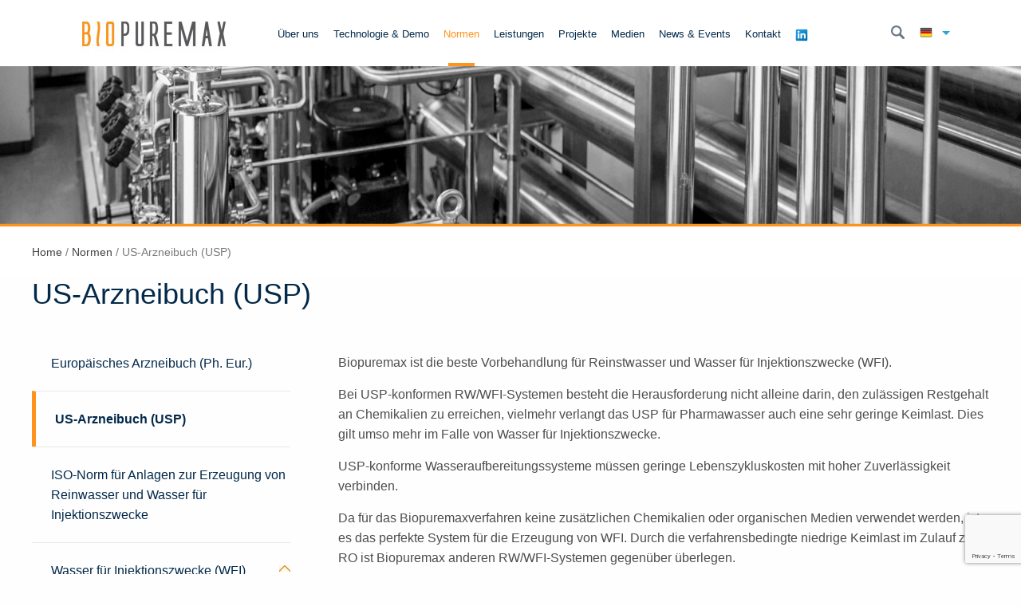

--- FILE ---
content_type: text/html; charset=UTF-8
request_url: https://biopuremax.de/normen/united-state-pharmacopeia-usp/
body_size: 5204
content:
<!doctype html><html lang="en-US" class="no-js"><head><meta http-equiv="Content-Type" content="text/html; charset=utf-8"><link media="all" href="https://biopuremax.de/wp-content/cache/autoptimize/css/autoptimize_ed8e01d53b63485f6a588f1a7bf30039.css" rel="stylesheet"><title>US-Arzneibuch (USP) &#060; Biopuremax</title><link href="//www.google-analytics.com" rel="dns-prefetch"/><link href="https://fonts.googleapis.com/css?family=Raleway:300,400,500,700,800" rel="stylesheet"><meta http-equiv="X-UA-Compatible" content="IE=edge,chrome=1"/><meta name="format-detection" content="telephone=no"><meta name="viewport" content="width=device-width, initial-scale=1.0, maximum-scale=1.0, user-scalable=no"/>  <script async src="https://www.googletagmanager.com/gtag/js?id=UA-132871410-1"></script> <script>window.dataLayer = window.dataLayer || [];
        function gtag(){dataLayer.push(arguments);}
        gtag('js', new Date());

        gtag('config', 'UA-132871410-1');</script> <script>var current_post_id = 816;</script> <meta name='robots' content='index, follow, max-image-preview:large, max-snippet:-1, max-video-preview:-1' /><link rel="canonical" href="https://biopuremax.de/normen/united-state-pharmacopeia-usp/" /><meta property="og:locale" content="en_US" /><meta property="og:type" content="article" /><meta property="og:title" content="US-Arzneibuch (USP) &#060; Biopuremax" /><meta property="og:description" content="Biopuremax ist die beste Vorbehandlung für Reinstwasser und Wasser für Injektionszwecke (WFI). Bei USP-konformen RW/WFI-Systemen besteht die Herausforderung nicht alleine darin, den zulässigen Restgehalt an Chemikalien zu erreichen, vielmehr verlangt das USP für Pharmawasser auch eine sehr geringe Keimlast. Dies gilt umso mehr im Falle von Wasser für Injektionszwecke. USP-konforme Wasseraufbereitungssysteme müssen geringe Lebenszykluskosten mit... View Article" /><meta property="og:url" content="https://biopuremax.de/normen/united-state-pharmacopeia-usp/" /><meta property="og:site_name" content="Biopuremax" /><meta property="article:modified_time" content="2018-11-13T09:55:52+00:00" /><meta name="twitter:card" content="summary_large_image" /><meta name="twitter:label1" content="Est. reading time" /><meta name="twitter:data1" content="1 minute" /> <script type="application/ld+json" class="yoast-schema-graph">{"@context":"https://schema.org","@graph":[{"@type":"WebPage","@id":"https://biopuremax.de/normen/united-state-pharmacopeia-usp/","url":"https://biopuremax.de/normen/united-state-pharmacopeia-usp/","name":"US-Arzneibuch (USP) &#060; Biopuremax","isPartOf":{"@id":"https://biopuremax.de/#website"},"datePublished":"2017-09-11T11:54:14+00:00","dateModified":"2018-11-13T09:55:52+00:00","breadcrumb":{"@id":"https://biopuremax.de/normen/united-state-pharmacopeia-usp/#breadcrumb"},"inLanguage":"en-US","potentialAction":[{"@type":"ReadAction","target":["https://biopuremax.de/normen/united-state-pharmacopeia-usp/"]}]},{"@type":"BreadcrumbList","@id":"https://biopuremax.de/normen/united-state-pharmacopeia-usp/#breadcrumb","itemListElement":[{"@type":"ListItem","position":1,"name":"Home","item":"https://biopuremax.de/"},{"@type":"ListItem","position":2,"name":"Normen","item":"https://biopuremax.de/normen/"},{"@type":"ListItem","position":3,"name":"US-Arzneibuch (USP)"}]},{"@type":"WebSite","@id":"https://biopuremax.de/#website","url":"https://biopuremax.de/","name":"Biopuremax","description":"Pharmaceutical PW and WFI water system","potentialAction":[{"@type":"SearchAction","target":{"@type":"EntryPoint","urlTemplate":"https://biopuremax.de/?s={search_term_string}"},"query-input":{"@type":"PropertyValueSpecification","valueRequired":true,"valueName":"search_term_string"}}],"inLanguage":"en-US"}]}</script> <link rel="amphtml" href="https://biopuremax.de/normen/united-state-pharmacopeia-usp/amp/" /><meta name="generator" content="AMP for WP 1.1.3"/><link rel='stylesheet' id='dashicons-css' href='https://biopuremax.de/wp-includes/css/dashicons.min.css' media='all' /><link rel='stylesheet' id='colors-css' href='/normen/united-state-pharmacopeia-usp/' media='all' /> <script type="text/javascript" src="https://biopuremax.de/wp-includes/js/jquery/jquery.min.js" id="jquery-core-js"></script> <script type="text/javascript" id="etd_front_js-js-extra">var obj = {"adminAjax":"https:\/\/biopuremax.de\/wp-admin\/admin-ajax.php","ajaxNonce":"c98792abe7","emailError":"Please provide a correct email address","successMSG":"Thank you! Please check your inbox (or spam) for download link email. This link will be expired for 5 hour(s)."};</script> <script type="text/javascript" id="ajax_custom_script-js-extra">var ajaxurl = "https:\/\/biopuremax.de\/wp-admin\/admin-ajax.php";</script> <link rel="https://api.w.org/" href="https://biopuremax.de/wp-json/" /><link rel="alternate" title="JSON" type="application/json" href="https://biopuremax.de/wp-json/wp/v2/pages/816" /><link rel="alternate" title="oEmbed (JSON)" type="application/json+oembed" href="https://biopuremax.de/wp-json/oembed/1.0/embed?url=https%3A%2F%2Fbiopuremax.de%2Fnormen%2Funited-state-pharmacopeia-usp%2F" /><link rel="alternate" title="oEmbed (XML)" type="text/xml+oembed" href="https://biopuremax.de/wp-json/oembed/1.0/embed?url=https%3A%2F%2Fbiopuremax.de%2Fnormen%2Funited-state-pharmacopeia-usp%2F&#038;format=xml" /> <script>(()=>{var o=[],i={};["on","off","toggle","show"].forEach((l=>{i[l]=function(){o.push([l,arguments])}})),window.Boxzilla=i,window.boxzilla_queue=o})();</script> <script src='https://www.google.com/recaptcha/api.js'></script> </head><body class="page-template page-template-view page-template-template-our-standarts page-template-viewtemplate-our-standarts-php page page-id-816 page-child parent-pageid-801 chrome osx lang-en united-state-pharmacopeia-usp"><div class="off-canvas-wrapper"><div class="off-canvas-wrapper-inner" data-off-canvas-wrapper><div class="off-canvas position-left" id="offCanvasleft" data-off-canvas
 data-position="left"><div class="mobile_menu_wrapper"><ul id="menu-header-menu" class="mobile_menu_class"><li id="menu-item-182" class="menu-item menu-item-type-post_type menu-item-object-page menu-item-182"><a href="https://biopuremax.de/uber-uns/">Über uns</a></li><li id="menu-item-593" class="menu-item menu-item-type-post_type menu-item-object-page menu-item-593"><a href="https://biopuremax.de/unsere-technologie/">Technologie &#038; Demo</a></li><li id="menu-item-813" class="menu-item menu-item-type-post_type menu-item-object-page current-page-ancestor menu-item-813"><a href="https://biopuremax.de/normen/">Normen</a></li><li id="menu-item-177" class="menu-item menu-item-type-post_type menu-item-object-page menu-item-177"><a href="https://biopuremax.de/leistungen/">Leistungen</a></li><li id="menu-item-650" class="menu-item menu-item-type-post_type menu-item-object-project menu-item-650"><a href="https://biopuremax.de/project/pw-wfi-systems-phibro-abic-israel-2/">Projekte</a></li><li id="menu-item-1151" class="menu-item menu-item-type-post_type menu-item-object-page menu-item-1151"><a href="https://biopuremax.de/medien/catalogs/">Medien</a></li><li id="menu-item-1060" class="menu-item menu-item-type-post_type menu-item-object-page menu-item-1060"><a href="https://biopuremax.de/news-events/news/">News &#038; Events</a></li><li id="menu-item-208" class="menu-item menu-item-type-post_type menu-item-object-page menu-item-208"><a href="https://biopuremax.de/contact-us/">Kontakt</a></li><li id="menu-item-1557" class="menu-item menu-item-type-custom menu-item-object-custom menu-item-1557"><a target="_blank" href="https://www.linkedin.com/company/10514661" class="menu-image-title-hide menu-image-not-hovered"><span class="menu-image-title-hide menu-image-title">Linkedin</span><img width="16" height="16" src="https://biopuremax.de/wp-content/uploads/2020/03/linkedin.png" class="menu-image menu-image-title-hide" alt="" decoding="async" /></a></li></ul><div class="lang-select" style="display: inline-block"><ul class="dropdown menu"><li><ul class="menu"><li> <a href="https://www.biopuremax.de/"> <img src="https://biopuremax.de/wp-content/themes/biopuremax/images/de.png"> German</a></li><li> <a href="https://biopuremax.com/"> <img src="https://biopuremax.de/wp-content/themes/biopuremax/images/en.png"> English</a></li><li> <a href="https://biopuremax.com.br/"> <img src="https://biopuremax.de/wp-content/themes/biopuremax/images/brazil.png"> Brazil</a></li></ul></li></ul></div></div></div><div class="off-canvas-content" data-off-canvas-content><div class="wrapper"><header class="header clear" role="banner"><div class="wide_row clear"><div class="mobile_menu_trigger"> <button type="button" data-toggle="offCanvasleft"> <span></span><span></span><span></span> </button></div><div class="logo"> <a href="https://biopuremax.de" role="logo"> <img src="https://biopuremax.de/wp-content/uploads/2019/01/biologo-1.jpg" alt=""/> </a></div><div class="header_menu_wrapper" role="navigation"><ul id="menu-header-menu-1" class="header_menu_class"><li class="menu-item menu-item-type-post_type menu-item-object-page menu-item-182"><a href="https://biopuremax.de/uber-uns/">Über uns</a></li><li class="menu-item menu-item-type-post_type menu-item-object-page menu-item-593"><a href="https://biopuremax.de/unsere-technologie/">Technologie &#038; Demo</a></li><li class="menu-item menu-item-type-post_type menu-item-object-page current-page-ancestor menu-item-813"><a href="https://biopuremax.de/normen/">Normen</a></li><li class="menu-item menu-item-type-post_type menu-item-object-page menu-item-177"><a href="https://biopuremax.de/leistungen/">Leistungen</a></li><li class="menu-item menu-item-type-post_type menu-item-object-project menu-item-650"><a href="https://biopuremax.de/project/pw-wfi-systems-phibro-abic-israel-2/">Projekte</a></li><li class="menu-item menu-item-type-post_type menu-item-object-page menu-item-1151"><a href="https://biopuremax.de/medien/catalogs/">Medien</a></li><li class="menu-item menu-item-type-post_type menu-item-object-page menu-item-1060"><a href="https://biopuremax.de/news-events/news/">News &#038; Events</a></li><li class="menu-item menu-item-type-post_type menu-item-object-page menu-item-208"><a href="https://biopuremax.de/contact-us/">Kontakt</a></li><li class="menu-item menu-item-type-custom menu-item-object-custom menu-item-1557"><a target="_blank" href="https://www.linkedin.com/company/10514661" class="menu-image-title-hide menu-image-not-hovered"><span class="menu-image-title-hide menu-image-title">Linkedin</span><img width="16" height="16" src="https://biopuremax.de/wp-content/uploads/2020/03/linkedin.png" class="menu-image menu-image-title-hide" alt="" decoding="async" /></a></li></ul></div><div class="lang_search"><div class="header_search_button"> <button class="header_search_toggle"></button><div class="hidden_search_form clear"><form class="search" method="get" action="https://biopuremax.de" role="search"> <input class="search-input" type="search" name="s" placeholder="To search, type and hit enter."> <button class="search-submit" type="submit" role="button">Search</button></form></div></div><div class="lang-select" style="width:2%;display: inline-block"><ul class="dropdown menu" data-dropdown-menu><li> <a href="#"> <img src="https://biopuremax.de/wp-content/themes/biopuremax/images/de.png"> </a><ul class="menu"><li> <a href="https://biopuremax.de"> <img src="https://biopuremax.de/wp-content/themes/biopuremax/images/de.png"> German</a></li><li> <a href="https://biopuremax.com/"> <img src="https://biopuremax.de/wp-content/themes/biopuremax/images/en.png"> English</a></li><li> <a href="https://biopuremax.com.br/"> <img src="https://biopuremax.de/wp-content/themes/biopuremax/images/brazil.png" max-width="16px"> Brazil</a></li></ul></li></ul></div></div></div></header><section class="page_header_wrapper"><div class="banner_contents"><div class="banner_image"> <img src="https://biopuremax.de/wp-content/uploads/2017/09/Biopuremax-Standards.jpg" /></div></div></section><div class="banner_breadcrumbs"><div class="row"><div id="breadcrumbs"><span><span><a href="https://biopuremax.de/">Home</a></span> / <span><a href="https://biopuremax.de/normen/">Normen</a></span> / <span class="breadcrumb_last" aria-current="page">US-Arzneibuch (USP)</span></span></div></div></div><div class="page_header_abs_row"><div class="row"><div class="large-12 columns"><div class="header_banner_placeholder"><div class="orange_title"><div class="h1">US-Arzneibuch (USP)</div></div></div></div></div></div><p></p><main class="main_container"><div class="row"><div class="large-12 columns"><aside class="sidebar"><div class="sidebar_inner"><ul class="projects_list meta_template"><li class="page_item page-item-814"><a href="https://biopuremax.de/normen/european-pharmacopeia/">Europäisches Arzneibuch (Ph. Eur.)</a></li><li class="page_item page-item-816 current_page_item"><a href="https://biopuremax.de/normen/united-state-pharmacopeia-usp/" aria-current="page">US-Arzneibuch (USP)</a></li><li class="page_item page-item-819"><a href="https://biopuremax.de/normen/iso-norm-fur-anlagen-zur-erzeugung-von-reinwasser-und-wasser-fur-injektionszwecke/">ISO-Norm für Anlagen zur Erzeugung von Reinwasser und Wasser für Injektionszwecke</a></li><li class="page_item page-item-727 page_item_has_children"><a href="https://biopuremax.de/normen/wfi/">Wasser für Injektionszwecke (WFI)</a><ul class='children'><li class="page_item page-item-773"><a href="https://biopuremax.de/normen/wfi/planung-eines-wfi-systems-fur-technologien-ohne-destillation/">Systembeispiele für membranbasierte WFI Erzeugung</a></li></ul></li><li class="page_item page-item-287"><a href="https://biopuremax.de/normen/reinstwasser/">Reinwasser (PW)</a></li></ul></div> <script type="text/javascript">jQuery(function(){
		value = 'https://biopuremax.de/normen/united-state-pharmacopeia-usp/';
		setTimeout(function(){
			jQuery('#tinynav1 option').each(function(){
				if(jQuery(this).val()==value){
					jQuery(this).attr('selected',true);
				}else{
					jQuery(this).attr('selected',false);
				}
			});
		},200);
	});</script> </aside><article class="single_project_article"><div class="article_inner"><div class="project_description"><p>Biopuremax ist die beste Vorbehandlung für Reinstwasser und Wasser für Injektionszwecke (WFI).</p><p>Bei USP-konformen RW/WFI-Systemen besteht die Herausforderung nicht alleine darin, den zulässigen Restgehalt an Chemikalien zu erreichen, vielmehr verlangt das USP für Pharmawasser auch eine sehr geringe Keimlast. Dies gilt umso mehr im Falle von Wasser für Injektionszwecke.</p><p>USP-konforme Wasseraufbereitungssysteme müssen geringe Lebenszykluskosten mit hoher Zuverlässigkeit verbinden.</p><p>Da für das Biopuremaxverfahren keine zusätzlichen Chemikalien oder organischen Medien verwendet werden, ist es das perfekte System für die Erzeugung von WFI. Durch die verfahrensbedingte niedrige Keimlast im Zulauf zur RO ist Biopuremax anderen RW/WFI-Systemen gegenüber überlegen.</p></div></div></article></div></div></main><footer class="footer" role="contentinfo"><div class="footer_contents clear"><div class="row"><div class="large-12 columns" style="padding: 15px;"><div class="footer_contacts_column"><div class="footer_title">Kontakt</div><div class="footer_content"><div class="footercolleft"> <a style="color: #cedce9;" href="mailto:Info@biopuremax.com">Info@biopuremax.com</a></div><div style = "display:none;" class="footercolleftcont"> <a href="mailto:Info@biopuremax.com">Info@biopuremax.com</a></div></div></div><div class="footer_biopuremax_column"><div class="footer_title"> Biopuremax<span class="trade_mark_symbol">&trade;</span></div><div class="right_technology_menu"><ul id="menu-footer-biopuremax-menu" class="footer_column_menu"><li id="menu-item-633" class="menu-item menu-item-type-post_type menu-item-object-page menu-item-633"><a href="https://biopuremax.de/unsere-technologie/">Technologie &#038; Demo</a></li><li id="menu-item-94" class="menu-item menu-item-type-custom menu-item-object-custom menu-item-94"><a href="/about-us/">About Us</a></li><li id="menu-item-96" class="menu-item menu-item-type-custom menu-item-object-custom menu-item-96"><a href="/services/">Services</a></li><li id="menu-item-115" class="menu-item menu-item-type-post_type menu-item-object-project menu-item-115"><a href="https://biopuremax.de/project/scigen/">Porjekte</a></li><li id="menu-item-98" class="menu-item menu-item-type-custom menu-item-object-custom menu-item-98"><a href="/news-events/">New &#038; Events</a></li><li id="menu-item-1580" class="menu-item menu-item-type-post_type menu-item-object-page menu-item-1580"><a href="https://biopuremax.de/contact-us/">Kontakt</a></li><li id="menu-item-1579" class="menu-item menu-item-type-post_type menu-item-object-page menu-item-1579"><a href="https://biopuremax.de/datenschutzbestimmungen/">Datenschutzbestimmungen</a></li></ul></div></div><div class="footer_technology_column"><div class="footer_title">Technologie</div><div class="left_technology_menu"><ul id="menu-footer-technology-menu" class="footer_column_menu"><li id="menu-item-312" class="menu-item menu-item-type-post_type menu-item-object-page menu-item-312"><a href="https://biopuremax.de/unsere-technologie/electrolytic-scale-removal-esr/">Wasserenthärtung</a></li><li id="menu-item-313" class="menu-item menu-item-type-post_type menu-item-object-page menu-item-313"><a href="https://biopuremax.de/unsere-technologie/hydro-optical-de-chlorination-hod/">Entchlorung</a></li><li id="menu-item-314" class="menu-item menu-item-type-post_type menu-item-object-page menu-item-314"><a href="https://biopuremax.de/unsere-technologie/kontinuierliche-keimzahlreduktion-cbr/">Aktive Keimreduzierung</a></li><li id="menu-item-1155" class="menu-item menu-item-type-post_type menu-item-object-page menu-item-1155"><a href="https://biopuremax.de/normen/wfi/">Wasser für Injektionszwecke (WFI)</a></li><li id="menu-item-776" class="menu-item menu-item-type-post_type menu-item-object-page menu-item-776"><a href="https://biopuremax.de/normen/wfi/planung-eines-wfi-systems-fur-technologien-ohne-destillation/">Systembeispiele für membranbasierte WFI Erzeugung</a></li><li id="menu-item-318" class="menu-item menu-item-type-post_type menu-item-object-page menu-item-318"><a href="https://biopuremax.de/normen/reinstwasser/">USP/EP Reinwasser (PW)</a></li></ul></div></div></div></div><div class="row socials_row"><div class="large-12 columns"><ul class="socials_list"><li> <a href="https://www.linkedin.com/in/shlomo-sackstein-93591b4" target="_blank" aria-label="LinkedIn"> <img src="https://biopuremax.de/wp-content/themes/biopuremax/images/linkedin_icon.png" alt="LinkedIn" /> </a></li><li> <a href="https://www.youtube.com/watch?v=5FuDq4R7-Uc" target="_blank" aria-label="Youtube"> <img src="https://biopuremax.de/wp-content/themes/biopuremax/images/youtube_icon.png" alt="Youtube" /> </a></li></ul></div></div></div><div class="footer_credits"><div class="fotter-credit text-right"> <span><a href="http://deansoffer.co.il/" style="opacity:0;" target="_blank" title="DS Web Solutions">DS Web Solutions</a> </span> | <span>© 2017 BIOPUREMAX. All rights reserved. </span></div></div></footer></div></div></div></div> <script type="text/javascript" id="thickbox-js-extra">var thickboxL10n = {"next":"Next >","prev":"< Prev","image":"Image","of":"of","close":"Close","noiframes":"This feature requires inline frames. You have iframes disabled or your browser does not support them.","loadingAnimation":"https:\/\/biopuremax.de\/wp-includes\/js\/thickbox\/loadingAnimation.gif"};</script> <script type="text/javascript" src="https://biopuremax.de/wp-includes/js/dist/hooks.min.js" id="wp-hooks-js"></script> <script type="text/javascript" src="https://biopuremax.de/wp-includes/js/dist/i18n.min.js" id="wp-i18n-js"></script> <script type="text/javascript" id="wp-i18n-js-after">wp.i18n.setLocaleData( { 'text direction\u0004ltr': [ 'ltr' ] } );</script> <script type="text/javascript" id="contact-form-7-js-before">var wpcf7 = {
    "api": {
        "root": "https:\/\/biopuremax.de\/wp-json\/",
        "namespace": "contact-form-7\/v1"
    }
};</script> <script type="text/javascript" src="https://www.google.com/recaptcha/api.js?render=6LeGya0qAAAAAEb4g3AY9JZcoqSuexQQ4RQ1-VL6" id="google-recaptcha-js"></script> <script type="text/javascript" src="https://biopuremax.de/wp-includes/js/dist/vendor/wp-polyfill.min.js" id="wp-polyfill-js"></script> <script type="text/javascript" id="wpcf7-recaptcha-js-before">var wpcf7_recaptcha = {
    "sitekey": "6LeGya0qAAAAAEb4g3AY9JZcoqSuexQQ4RQ1-VL6",
    "actions": {
        "homepage": "homepage",
        "contactform": "contactform"
    }
};</script> <script defer src="https://biopuremax.de/wp-content/cache/autoptimize/js/autoptimize_477e3886f772df2625a297076a2eb019.js"></script></body></html>

--- FILE ---
content_type: text/html; charset=UTF-8
request_url: https://biopuremax.de/normen/united-state-pharmacopeia-usp/
body_size: 5014
content:
<!doctype html><html lang="en-US" class="no-js"><head><meta http-equiv="Content-Type" content="text/html; charset=utf-8"><link media="all" href="https://biopuremax.de/wp-content/cache/autoptimize/css/autoptimize_ed8e01d53b63485f6a588f1a7bf30039.css" rel="stylesheet"><title>US-Arzneibuch (USP) &#060; Biopuremax</title><link href="//www.google-analytics.com" rel="dns-prefetch"/><link href="https://fonts.googleapis.com/css?family=Raleway:300,400,500,700,800" rel="stylesheet"><meta http-equiv="X-UA-Compatible" content="IE=edge,chrome=1"/><meta name="format-detection" content="telephone=no"><meta name="viewport" content="width=device-width, initial-scale=1.0, maximum-scale=1.0, user-scalable=no"/>  <script async src="https://www.googletagmanager.com/gtag/js?id=UA-132871410-1"></script> <script>window.dataLayer = window.dataLayer || [];
        function gtag(){dataLayer.push(arguments);}
        gtag('js', new Date());

        gtag('config', 'UA-132871410-1');</script> <script>var current_post_id = 816;</script> <meta name='robots' content='index, follow, max-image-preview:large, max-snippet:-1, max-video-preview:-1' /><link rel="canonical" href="https://biopuremax.de/normen/united-state-pharmacopeia-usp/" /><meta property="og:locale" content="en_US" /><meta property="og:type" content="article" /><meta property="og:title" content="US-Arzneibuch (USP) &#060; Biopuremax" /><meta property="og:description" content="Biopuremax ist die beste Vorbehandlung für Reinstwasser und Wasser für Injektionszwecke (WFI). Bei USP-konformen RW/WFI-Systemen besteht die Herausforderung nicht alleine darin, den zulässigen Restgehalt an Chemikalien zu erreichen, vielmehr verlangt das USP für Pharmawasser auch eine sehr geringe Keimlast. Dies gilt umso mehr im Falle von Wasser für Injektionszwecke. USP-konforme Wasseraufbereitungssysteme müssen geringe Lebenszykluskosten mit... View Article" /><meta property="og:url" content="https://biopuremax.de/normen/united-state-pharmacopeia-usp/" /><meta property="og:site_name" content="Biopuremax" /><meta property="article:modified_time" content="2018-11-13T09:55:52+00:00" /><meta name="twitter:card" content="summary_large_image" /><meta name="twitter:label1" content="Est. reading time" /><meta name="twitter:data1" content="1 minute" /> <script type="application/ld+json" class="yoast-schema-graph">{"@context":"https://schema.org","@graph":[{"@type":"WebPage","@id":"https://biopuremax.de/normen/united-state-pharmacopeia-usp/","url":"https://biopuremax.de/normen/united-state-pharmacopeia-usp/","name":"US-Arzneibuch (USP) &#060; Biopuremax","isPartOf":{"@id":"https://biopuremax.de/#website"},"datePublished":"2017-09-11T11:54:14+00:00","dateModified":"2018-11-13T09:55:52+00:00","breadcrumb":{"@id":"https://biopuremax.de/normen/united-state-pharmacopeia-usp/#breadcrumb"},"inLanguage":"en-US","potentialAction":[{"@type":"ReadAction","target":["https://biopuremax.de/normen/united-state-pharmacopeia-usp/"]}]},{"@type":"BreadcrumbList","@id":"https://biopuremax.de/normen/united-state-pharmacopeia-usp/#breadcrumb","itemListElement":[{"@type":"ListItem","position":1,"name":"Home","item":"https://biopuremax.de/"},{"@type":"ListItem","position":2,"name":"Normen","item":"https://biopuremax.de/normen/"},{"@type":"ListItem","position":3,"name":"US-Arzneibuch (USP)"}]},{"@type":"WebSite","@id":"https://biopuremax.de/#website","url":"https://biopuremax.de/","name":"Biopuremax","description":"Pharmaceutical PW and WFI water system","potentialAction":[{"@type":"SearchAction","target":{"@type":"EntryPoint","urlTemplate":"https://biopuremax.de/?s={search_term_string}"},"query-input":{"@type":"PropertyValueSpecification","valueRequired":true,"valueName":"search_term_string"}}],"inLanguage":"en-US"}]}</script> <link rel="amphtml" href="https://biopuremax.de/normen/united-state-pharmacopeia-usp/amp/" /><meta name="generator" content="AMP for WP 1.1.3"/><link rel='stylesheet' id='dashicons-css' href='https://biopuremax.de/wp-includes/css/dashicons.min.css' media='all' /><link rel='stylesheet' id='colors-css' href='/normen/united-state-pharmacopeia-usp/' media='all' /> <script type="text/javascript" src="https://biopuremax.de/wp-includes/js/jquery/jquery.min.js" id="jquery-core-js"></script> <script type="text/javascript" id="etd_front_js-js-extra">var obj = {"adminAjax":"https:\/\/biopuremax.de\/wp-admin\/admin-ajax.php","ajaxNonce":"c98792abe7","emailError":"Please provide a correct email address","successMSG":"Thank you! Please check your inbox (or spam) for download link email. This link will be expired for 5 hour(s)."};</script> <script type="text/javascript" id="ajax_custom_script-js-extra">var ajaxurl = "https:\/\/biopuremax.de\/wp-admin\/admin-ajax.php";</script> <link rel="https://api.w.org/" href="https://biopuremax.de/wp-json/" /><link rel="alternate" title="JSON" type="application/json" href="https://biopuremax.de/wp-json/wp/v2/pages/816" /><link rel="alternate" title="oEmbed (JSON)" type="application/json+oembed" href="https://biopuremax.de/wp-json/oembed/1.0/embed?url=https%3A%2F%2Fbiopuremax.de%2Fnormen%2Funited-state-pharmacopeia-usp%2F" /><link rel="alternate" title="oEmbed (XML)" type="text/xml+oembed" href="https://biopuremax.de/wp-json/oembed/1.0/embed?url=https%3A%2F%2Fbiopuremax.de%2Fnormen%2Funited-state-pharmacopeia-usp%2F&#038;format=xml" /> <script>(()=>{var o=[],i={};["on","off","toggle","show"].forEach((l=>{i[l]=function(){o.push([l,arguments])}})),window.Boxzilla=i,window.boxzilla_queue=o})();</script> <script src='https://www.google.com/recaptcha/api.js'></script> </head><body class="page-template page-template-view page-template-template-our-standarts page-template-viewtemplate-our-standarts-php page page-id-816 page-child parent-pageid-801 chrome osx lang-en united-state-pharmacopeia-usp"><div class="off-canvas-wrapper"><div class="off-canvas-wrapper-inner" data-off-canvas-wrapper><div class="off-canvas position-left" id="offCanvasleft" data-off-canvas
 data-position="left"><div class="mobile_menu_wrapper"><ul id="menu-header-menu" class="mobile_menu_class"><li id="menu-item-182" class="menu-item menu-item-type-post_type menu-item-object-page menu-item-182"><a href="https://biopuremax.de/uber-uns/">Über uns</a></li><li id="menu-item-593" class="menu-item menu-item-type-post_type menu-item-object-page menu-item-593"><a href="https://biopuremax.de/unsere-technologie/">Technologie &#038; Demo</a></li><li id="menu-item-813" class="menu-item menu-item-type-post_type menu-item-object-page current-page-ancestor menu-item-813"><a href="https://biopuremax.de/normen/">Normen</a></li><li id="menu-item-177" class="menu-item menu-item-type-post_type menu-item-object-page menu-item-177"><a href="https://biopuremax.de/leistungen/">Leistungen</a></li><li id="menu-item-650" class="menu-item menu-item-type-post_type menu-item-object-project menu-item-650"><a href="https://biopuremax.de/project/pw-wfi-systems-phibro-abic-israel-2/">Projekte</a></li><li id="menu-item-1151" class="menu-item menu-item-type-post_type menu-item-object-page menu-item-1151"><a href="https://biopuremax.de/medien/catalogs/">Medien</a></li><li id="menu-item-1060" class="menu-item menu-item-type-post_type menu-item-object-page menu-item-1060"><a href="https://biopuremax.de/news-events/news/">News &#038; Events</a></li><li id="menu-item-208" class="menu-item menu-item-type-post_type menu-item-object-page menu-item-208"><a href="https://biopuremax.de/contact-us/">Kontakt</a></li><li id="menu-item-1557" class="menu-item menu-item-type-custom menu-item-object-custom menu-item-1557"><a target="_blank" href="https://www.linkedin.com/company/10514661" class="menu-image-title-hide menu-image-not-hovered"><span class="menu-image-title-hide menu-image-title">Linkedin</span><img width="16" height="16" src="https://biopuremax.de/wp-content/uploads/2020/03/linkedin.png" class="menu-image menu-image-title-hide" alt="" decoding="async" /></a></li></ul><div class="lang-select" style="display: inline-block"><ul class="dropdown menu"><li><ul class="menu"><li> <a href="https://www.biopuremax.de/"> <img src="https://biopuremax.de/wp-content/themes/biopuremax/images/de.png"> German</a></li><li> <a href="https://biopuremax.com/"> <img src="https://biopuremax.de/wp-content/themes/biopuremax/images/en.png"> English</a></li><li> <a href="https://biopuremax.com.br/"> <img src="https://biopuremax.de/wp-content/themes/biopuremax/images/brazil.png"> Brazil</a></li></ul></li></ul></div></div></div><div class="off-canvas-content" data-off-canvas-content><div class="wrapper"><header class="header clear" role="banner"><div class="wide_row clear"><div class="mobile_menu_trigger"> <button type="button" data-toggle="offCanvasleft"> <span></span><span></span><span></span> </button></div><div class="logo"> <a href="https://biopuremax.de" role="logo"> <img src="https://biopuremax.de/wp-content/uploads/2019/01/biologo-1.jpg" alt=""/> </a></div><div class="header_menu_wrapper" role="navigation"><ul id="menu-header-menu-1" class="header_menu_class"><li class="menu-item menu-item-type-post_type menu-item-object-page menu-item-182"><a href="https://biopuremax.de/uber-uns/">Über uns</a></li><li class="menu-item menu-item-type-post_type menu-item-object-page menu-item-593"><a href="https://biopuremax.de/unsere-technologie/">Technologie &#038; Demo</a></li><li class="menu-item menu-item-type-post_type menu-item-object-page current-page-ancestor menu-item-813"><a href="https://biopuremax.de/normen/">Normen</a></li><li class="menu-item menu-item-type-post_type menu-item-object-page menu-item-177"><a href="https://biopuremax.de/leistungen/">Leistungen</a></li><li class="menu-item menu-item-type-post_type menu-item-object-project menu-item-650"><a href="https://biopuremax.de/project/pw-wfi-systems-phibro-abic-israel-2/">Projekte</a></li><li class="menu-item menu-item-type-post_type menu-item-object-page menu-item-1151"><a href="https://biopuremax.de/medien/catalogs/">Medien</a></li><li class="menu-item menu-item-type-post_type menu-item-object-page menu-item-1060"><a href="https://biopuremax.de/news-events/news/">News &#038; Events</a></li><li class="menu-item menu-item-type-post_type menu-item-object-page menu-item-208"><a href="https://biopuremax.de/contact-us/">Kontakt</a></li><li class="menu-item menu-item-type-custom menu-item-object-custom menu-item-1557"><a target="_blank" href="https://www.linkedin.com/company/10514661" class="menu-image-title-hide menu-image-not-hovered"><span class="menu-image-title-hide menu-image-title">Linkedin</span><img width="16" height="16" src="https://biopuremax.de/wp-content/uploads/2020/03/linkedin.png" class="menu-image menu-image-title-hide" alt="" decoding="async" /></a></li></ul></div><div class="lang_search"><div class="header_search_button"> <button class="header_search_toggle"></button><div class="hidden_search_form clear"><form class="search" method="get" action="https://biopuremax.de" role="search"> <input class="search-input" type="search" name="s" placeholder="To search, type and hit enter."> <button class="search-submit" type="submit" role="button">Search</button></form></div></div><div class="lang-select" style="width:2%;display: inline-block"><ul class="dropdown menu" data-dropdown-menu><li> <a href="#"> <img src="https://biopuremax.de/wp-content/themes/biopuremax/images/de.png"> </a><ul class="menu"><li> <a href="https://biopuremax.de"> <img src="https://biopuremax.de/wp-content/themes/biopuremax/images/de.png"> German</a></li><li> <a href="https://biopuremax.com/"> <img src="https://biopuremax.de/wp-content/themes/biopuremax/images/en.png"> English</a></li><li> <a href="https://biopuremax.com.br/"> <img src="https://biopuremax.de/wp-content/themes/biopuremax/images/brazil.png" max-width="16px"> Brazil</a></li></ul></li></ul></div></div></div></header><section class="page_header_wrapper"><div class="banner_contents"><div class="banner_image"> <img src="https://biopuremax.de/wp-content/uploads/2017/09/Biopuremax-Standards.jpg" /></div></div></section><div class="banner_breadcrumbs"><div class="row"><div id="breadcrumbs"><span><span><a href="https://biopuremax.de/">Home</a></span> / <span><a href="https://biopuremax.de/normen/">Normen</a></span> / <span class="breadcrumb_last" aria-current="page">US-Arzneibuch (USP)</span></span></div></div></div><div class="page_header_abs_row"><div class="row"><div class="large-12 columns"><div class="header_banner_placeholder"><div class="orange_title"><div class="h1">US-Arzneibuch (USP)</div></div></div></div></div></div><p></p><main class="main_container"><div class="row"><div class="large-12 columns"><aside class="sidebar"><div class="sidebar_inner"><ul class="projects_list meta_template"><li class="page_item page-item-814"><a href="https://biopuremax.de/normen/european-pharmacopeia/">Europäisches Arzneibuch (Ph. Eur.)</a></li><li class="page_item page-item-816 current_page_item"><a href="https://biopuremax.de/normen/united-state-pharmacopeia-usp/" aria-current="page">US-Arzneibuch (USP)</a></li><li class="page_item page-item-819"><a href="https://biopuremax.de/normen/iso-norm-fur-anlagen-zur-erzeugung-von-reinwasser-und-wasser-fur-injektionszwecke/">ISO-Norm für Anlagen zur Erzeugung von Reinwasser und Wasser für Injektionszwecke</a></li><li class="page_item page-item-727 page_item_has_children"><a href="https://biopuremax.de/normen/wfi/">Wasser für Injektionszwecke (WFI)</a><ul class='children'><li class="page_item page-item-773"><a href="https://biopuremax.de/normen/wfi/planung-eines-wfi-systems-fur-technologien-ohne-destillation/">Systembeispiele für membranbasierte WFI Erzeugung</a></li></ul></li><li class="page_item page-item-287"><a href="https://biopuremax.de/normen/reinstwasser/">Reinwasser (PW)</a></li></ul></div> <script type="text/javascript">jQuery(function(){
		value = 'https://biopuremax.de/normen/united-state-pharmacopeia-usp/';
		setTimeout(function(){
			jQuery('#tinynav1 option').each(function(){
				if(jQuery(this).val()==value){
					jQuery(this).attr('selected',true);
				}else{
					jQuery(this).attr('selected',false);
				}
			});
		},200);
	});</script> </aside><article class="single_project_article"><div class="article_inner"><div class="project_description"><p>Biopuremax ist die beste Vorbehandlung für Reinstwasser und Wasser für Injektionszwecke (WFI).</p><p>Bei USP-konformen RW/WFI-Systemen besteht die Herausforderung nicht alleine darin, den zulässigen Restgehalt an Chemikalien zu erreichen, vielmehr verlangt das USP für Pharmawasser auch eine sehr geringe Keimlast. Dies gilt umso mehr im Falle von Wasser für Injektionszwecke.</p><p>USP-konforme Wasseraufbereitungssysteme müssen geringe Lebenszykluskosten mit hoher Zuverlässigkeit verbinden.</p><p>Da für das Biopuremaxverfahren keine zusätzlichen Chemikalien oder organischen Medien verwendet werden, ist es das perfekte System für die Erzeugung von WFI. Durch die verfahrensbedingte niedrige Keimlast im Zulauf zur RO ist Biopuremax anderen RW/WFI-Systemen gegenüber überlegen.</p></div></div></article></div></div></main><footer class="footer" role="contentinfo"><div class="footer_contents clear"><div class="row"><div class="large-12 columns" style="padding: 15px;"><div class="footer_contacts_column"><div class="footer_title">Kontakt</div><div class="footer_content"><div class="footercolleft"> <a style="color: #cedce9;" href="mailto:Info@biopuremax.com">Info@biopuremax.com</a></div><div style = "display:none;" class="footercolleftcont"> <a href="mailto:Info@biopuremax.com">Info@biopuremax.com</a></div></div></div><div class="footer_biopuremax_column"><div class="footer_title"> Biopuremax<span class="trade_mark_symbol">&trade;</span></div><div class="right_technology_menu"><ul id="menu-footer-biopuremax-menu" class="footer_column_menu"><li id="menu-item-633" class="menu-item menu-item-type-post_type menu-item-object-page menu-item-633"><a href="https://biopuremax.de/unsere-technologie/">Technologie &#038; Demo</a></li><li id="menu-item-94" class="menu-item menu-item-type-custom menu-item-object-custom menu-item-94"><a href="/about-us/">About Us</a></li><li id="menu-item-96" class="menu-item menu-item-type-custom menu-item-object-custom menu-item-96"><a href="/services/">Services</a></li><li id="menu-item-115" class="menu-item menu-item-type-post_type menu-item-object-project menu-item-115"><a href="https://biopuremax.de/project/scigen/">Porjekte</a></li><li id="menu-item-98" class="menu-item menu-item-type-custom menu-item-object-custom menu-item-98"><a href="/news-events/">New &#038; Events</a></li><li id="menu-item-1580" class="menu-item menu-item-type-post_type menu-item-object-page menu-item-1580"><a href="https://biopuremax.de/contact-us/">Kontakt</a></li><li id="menu-item-1579" class="menu-item menu-item-type-post_type menu-item-object-page menu-item-1579"><a href="https://biopuremax.de/datenschutzbestimmungen/">Datenschutzbestimmungen</a></li></ul></div></div><div class="footer_technology_column"><div class="footer_title">Technologie</div><div class="left_technology_menu"><ul id="menu-footer-technology-menu" class="footer_column_menu"><li id="menu-item-312" class="menu-item menu-item-type-post_type menu-item-object-page menu-item-312"><a href="https://biopuremax.de/unsere-technologie/electrolytic-scale-removal-esr/">Wasserenthärtung</a></li><li id="menu-item-313" class="menu-item menu-item-type-post_type menu-item-object-page menu-item-313"><a href="https://biopuremax.de/unsere-technologie/hydro-optical-de-chlorination-hod/">Entchlorung</a></li><li id="menu-item-314" class="menu-item menu-item-type-post_type menu-item-object-page menu-item-314"><a href="https://biopuremax.de/unsere-technologie/kontinuierliche-keimzahlreduktion-cbr/">Aktive Keimreduzierung</a></li><li id="menu-item-1155" class="menu-item menu-item-type-post_type menu-item-object-page menu-item-1155"><a href="https://biopuremax.de/normen/wfi/">Wasser für Injektionszwecke (WFI)</a></li><li id="menu-item-776" class="menu-item menu-item-type-post_type menu-item-object-page menu-item-776"><a href="https://biopuremax.de/normen/wfi/planung-eines-wfi-systems-fur-technologien-ohne-destillation/">Systembeispiele für membranbasierte WFI Erzeugung</a></li><li id="menu-item-318" class="menu-item menu-item-type-post_type menu-item-object-page menu-item-318"><a href="https://biopuremax.de/normen/reinstwasser/">USP/EP Reinwasser (PW)</a></li></ul></div></div></div></div><div class="row socials_row"><div class="large-12 columns"><ul class="socials_list"><li> <a href="https://www.linkedin.com/in/shlomo-sackstein-93591b4" target="_blank" aria-label="LinkedIn"> <img src="https://biopuremax.de/wp-content/themes/biopuremax/images/linkedin_icon.png" alt="LinkedIn" /> </a></li><li> <a href="https://www.youtube.com/watch?v=5FuDq4R7-Uc" target="_blank" aria-label="Youtube"> <img src="https://biopuremax.de/wp-content/themes/biopuremax/images/youtube_icon.png" alt="Youtube" /> </a></li></ul></div></div></div><div class="footer_credits"><div class="fotter-credit text-right"> <span><a href="http://deansoffer.co.il/" style="opacity:0;" target="_blank" title="DS Web Solutions">DS Web Solutions</a> </span> | <span>© 2017 BIOPUREMAX. All rights reserved. </span></div></div></footer></div></div></div></div> <script type="text/javascript" id="thickbox-js-extra">var thickboxL10n = {"next":"Next >","prev":"< Prev","image":"Image","of":"of","close":"Close","noiframes":"This feature requires inline frames. You have iframes disabled or your browser does not support them.","loadingAnimation":"https:\/\/biopuremax.de\/wp-includes\/js\/thickbox\/loadingAnimation.gif"};</script> <script type="text/javascript" src="https://biopuremax.de/wp-includes/js/dist/hooks.min.js" id="wp-hooks-js"></script> <script type="text/javascript" src="https://biopuremax.de/wp-includes/js/dist/i18n.min.js" id="wp-i18n-js"></script> <script type="text/javascript" id="wp-i18n-js-after">wp.i18n.setLocaleData( { 'text direction\u0004ltr': [ 'ltr' ] } );</script> <script type="text/javascript" id="contact-form-7-js-before">var wpcf7 = {
    "api": {
        "root": "https:\/\/biopuremax.de\/wp-json\/",
        "namespace": "contact-form-7\/v1"
    }
};</script> <script type="text/javascript" src="https://www.google.com/recaptcha/api.js?render=6LeGya0qAAAAAEb4g3AY9JZcoqSuexQQ4RQ1-VL6" id="google-recaptcha-js"></script> <script type="text/javascript" src="https://biopuremax.de/wp-includes/js/dist/vendor/wp-polyfill.min.js" id="wp-polyfill-js"></script> <script type="text/javascript" id="wpcf7-recaptcha-js-before">var wpcf7_recaptcha = {
    "sitekey": "6LeGya0qAAAAAEb4g3AY9JZcoqSuexQQ4RQ1-VL6",
    "actions": {
        "homepage": "homepage",
        "contactform": "contactform"
    }
};</script> <script defer src="https://biopuremax.de/wp-content/cache/autoptimize/js/autoptimize_477e3886f772df2625a297076a2eb019.js"></script></body></html>

--- FILE ---
content_type: text/html; charset=utf-8
request_url: https://www.google.com/recaptcha/api2/anchor?ar=1&k=6LeGya0qAAAAAEb4g3AY9JZcoqSuexQQ4RQ1-VL6&co=aHR0cHM6Ly9iaW9wdXJlbWF4LmRlOjQ0Mw..&hl=en&v=PoyoqOPhxBO7pBk68S4YbpHZ&size=invisible&anchor-ms=20000&execute-ms=30000&cb=fqt2cmfg3w7e
body_size: 48631
content:
<!DOCTYPE HTML><html dir="ltr" lang="en"><head><meta http-equiv="Content-Type" content="text/html; charset=UTF-8">
<meta http-equiv="X-UA-Compatible" content="IE=edge">
<title>reCAPTCHA</title>
<style type="text/css">
/* cyrillic-ext */
@font-face {
  font-family: 'Roboto';
  font-style: normal;
  font-weight: 400;
  font-stretch: 100%;
  src: url(//fonts.gstatic.com/s/roboto/v48/KFO7CnqEu92Fr1ME7kSn66aGLdTylUAMa3GUBHMdazTgWw.woff2) format('woff2');
  unicode-range: U+0460-052F, U+1C80-1C8A, U+20B4, U+2DE0-2DFF, U+A640-A69F, U+FE2E-FE2F;
}
/* cyrillic */
@font-face {
  font-family: 'Roboto';
  font-style: normal;
  font-weight: 400;
  font-stretch: 100%;
  src: url(//fonts.gstatic.com/s/roboto/v48/KFO7CnqEu92Fr1ME7kSn66aGLdTylUAMa3iUBHMdazTgWw.woff2) format('woff2');
  unicode-range: U+0301, U+0400-045F, U+0490-0491, U+04B0-04B1, U+2116;
}
/* greek-ext */
@font-face {
  font-family: 'Roboto';
  font-style: normal;
  font-weight: 400;
  font-stretch: 100%;
  src: url(//fonts.gstatic.com/s/roboto/v48/KFO7CnqEu92Fr1ME7kSn66aGLdTylUAMa3CUBHMdazTgWw.woff2) format('woff2');
  unicode-range: U+1F00-1FFF;
}
/* greek */
@font-face {
  font-family: 'Roboto';
  font-style: normal;
  font-weight: 400;
  font-stretch: 100%;
  src: url(//fonts.gstatic.com/s/roboto/v48/KFO7CnqEu92Fr1ME7kSn66aGLdTylUAMa3-UBHMdazTgWw.woff2) format('woff2');
  unicode-range: U+0370-0377, U+037A-037F, U+0384-038A, U+038C, U+038E-03A1, U+03A3-03FF;
}
/* math */
@font-face {
  font-family: 'Roboto';
  font-style: normal;
  font-weight: 400;
  font-stretch: 100%;
  src: url(//fonts.gstatic.com/s/roboto/v48/KFO7CnqEu92Fr1ME7kSn66aGLdTylUAMawCUBHMdazTgWw.woff2) format('woff2');
  unicode-range: U+0302-0303, U+0305, U+0307-0308, U+0310, U+0312, U+0315, U+031A, U+0326-0327, U+032C, U+032F-0330, U+0332-0333, U+0338, U+033A, U+0346, U+034D, U+0391-03A1, U+03A3-03A9, U+03B1-03C9, U+03D1, U+03D5-03D6, U+03F0-03F1, U+03F4-03F5, U+2016-2017, U+2034-2038, U+203C, U+2040, U+2043, U+2047, U+2050, U+2057, U+205F, U+2070-2071, U+2074-208E, U+2090-209C, U+20D0-20DC, U+20E1, U+20E5-20EF, U+2100-2112, U+2114-2115, U+2117-2121, U+2123-214F, U+2190, U+2192, U+2194-21AE, U+21B0-21E5, U+21F1-21F2, U+21F4-2211, U+2213-2214, U+2216-22FF, U+2308-230B, U+2310, U+2319, U+231C-2321, U+2336-237A, U+237C, U+2395, U+239B-23B7, U+23D0, U+23DC-23E1, U+2474-2475, U+25AF, U+25B3, U+25B7, U+25BD, U+25C1, U+25CA, U+25CC, U+25FB, U+266D-266F, U+27C0-27FF, U+2900-2AFF, U+2B0E-2B11, U+2B30-2B4C, U+2BFE, U+3030, U+FF5B, U+FF5D, U+1D400-1D7FF, U+1EE00-1EEFF;
}
/* symbols */
@font-face {
  font-family: 'Roboto';
  font-style: normal;
  font-weight: 400;
  font-stretch: 100%;
  src: url(//fonts.gstatic.com/s/roboto/v48/KFO7CnqEu92Fr1ME7kSn66aGLdTylUAMaxKUBHMdazTgWw.woff2) format('woff2');
  unicode-range: U+0001-000C, U+000E-001F, U+007F-009F, U+20DD-20E0, U+20E2-20E4, U+2150-218F, U+2190, U+2192, U+2194-2199, U+21AF, U+21E6-21F0, U+21F3, U+2218-2219, U+2299, U+22C4-22C6, U+2300-243F, U+2440-244A, U+2460-24FF, U+25A0-27BF, U+2800-28FF, U+2921-2922, U+2981, U+29BF, U+29EB, U+2B00-2BFF, U+4DC0-4DFF, U+FFF9-FFFB, U+10140-1018E, U+10190-1019C, U+101A0, U+101D0-101FD, U+102E0-102FB, U+10E60-10E7E, U+1D2C0-1D2D3, U+1D2E0-1D37F, U+1F000-1F0FF, U+1F100-1F1AD, U+1F1E6-1F1FF, U+1F30D-1F30F, U+1F315, U+1F31C, U+1F31E, U+1F320-1F32C, U+1F336, U+1F378, U+1F37D, U+1F382, U+1F393-1F39F, U+1F3A7-1F3A8, U+1F3AC-1F3AF, U+1F3C2, U+1F3C4-1F3C6, U+1F3CA-1F3CE, U+1F3D4-1F3E0, U+1F3ED, U+1F3F1-1F3F3, U+1F3F5-1F3F7, U+1F408, U+1F415, U+1F41F, U+1F426, U+1F43F, U+1F441-1F442, U+1F444, U+1F446-1F449, U+1F44C-1F44E, U+1F453, U+1F46A, U+1F47D, U+1F4A3, U+1F4B0, U+1F4B3, U+1F4B9, U+1F4BB, U+1F4BF, U+1F4C8-1F4CB, U+1F4D6, U+1F4DA, U+1F4DF, U+1F4E3-1F4E6, U+1F4EA-1F4ED, U+1F4F7, U+1F4F9-1F4FB, U+1F4FD-1F4FE, U+1F503, U+1F507-1F50B, U+1F50D, U+1F512-1F513, U+1F53E-1F54A, U+1F54F-1F5FA, U+1F610, U+1F650-1F67F, U+1F687, U+1F68D, U+1F691, U+1F694, U+1F698, U+1F6AD, U+1F6B2, U+1F6B9-1F6BA, U+1F6BC, U+1F6C6-1F6CF, U+1F6D3-1F6D7, U+1F6E0-1F6EA, U+1F6F0-1F6F3, U+1F6F7-1F6FC, U+1F700-1F7FF, U+1F800-1F80B, U+1F810-1F847, U+1F850-1F859, U+1F860-1F887, U+1F890-1F8AD, U+1F8B0-1F8BB, U+1F8C0-1F8C1, U+1F900-1F90B, U+1F93B, U+1F946, U+1F984, U+1F996, U+1F9E9, U+1FA00-1FA6F, U+1FA70-1FA7C, U+1FA80-1FA89, U+1FA8F-1FAC6, U+1FACE-1FADC, U+1FADF-1FAE9, U+1FAF0-1FAF8, U+1FB00-1FBFF;
}
/* vietnamese */
@font-face {
  font-family: 'Roboto';
  font-style: normal;
  font-weight: 400;
  font-stretch: 100%;
  src: url(//fonts.gstatic.com/s/roboto/v48/KFO7CnqEu92Fr1ME7kSn66aGLdTylUAMa3OUBHMdazTgWw.woff2) format('woff2');
  unicode-range: U+0102-0103, U+0110-0111, U+0128-0129, U+0168-0169, U+01A0-01A1, U+01AF-01B0, U+0300-0301, U+0303-0304, U+0308-0309, U+0323, U+0329, U+1EA0-1EF9, U+20AB;
}
/* latin-ext */
@font-face {
  font-family: 'Roboto';
  font-style: normal;
  font-weight: 400;
  font-stretch: 100%;
  src: url(//fonts.gstatic.com/s/roboto/v48/KFO7CnqEu92Fr1ME7kSn66aGLdTylUAMa3KUBHMdazTgWw.woff2) format('woff2');
  unicode-range: U+0100-02BA, U+02BD-02C5, U+02C7-02CC, U+02CE-02D7, U+02DD-02FF, U+0304, U+0308, U+0329, U+1D00-1DBF, U+1E00-1E9F, U+1EF2-1EFF, U+2020, U+20A0-20AB, U+20AD-20C0, U+2113, U+2C60-2C7F, U+A720-A7FF;
}
/* latin */
@font-face {
  font-family: 'Roboto';
  font-style: normal;
  font-weight: 400;
  font-stretch: 100%;
  src: url(//fonts.gstatic.com/s/roboto/v48/KFO7CnqEu92Fr1ME7kSn66aGLdTylUAMa3yUBHMdazQ.woff2) format('woff2');
  unicode-range: U+0000-00FF, U+0131, U+0152-0153, U+02BB-02BC, U+02C6, U+02DA, U+02DC, U+0304, U+0308, U+0329, U+2000-206F, U+20AC, U+2122, U+2191, U+2193, U+2212, U+2215, U+FEFF, U+FFFD;
}
/* cyrillic-ext */
@font-face {
  font-family: 'Roboto';
  font-style: normal;
  font-weight: 500;
  font-stretch: 100%;
  src: url(//fonts.gstatic.com/s/roboto/v48/KFO7CnqEu92Fr1ME7kSn66aGLdTylUAMa3GUBHMdazTgWw.woff2) format('woff2');
  unicode-range: U+0460-052F, U+1C80-1C8A, U+20B4, U+2DE0-2DFF, U+A640-A69F, U+FE2E-FE2F;
}
/* cyrillic */
@font-face {
  font-family: 'Roboto';
  font-style: normal;
  font-weight: 500;
  font-stretch: 100%;
  src: url(//fonts.gstatic.com/s/roboto/v48/KFO7CnqEu92Fr1ME7kSn66aGLdTylUAMa3iUBHMdazTgWw.woff2) format('woff2');
  unicode-range: U+0301, U+0400-045F, U+0490-0491, U+04B0-04B1, U+2116;
}
/* greek-ext */
@font-face {
  font-family: 'Roboto';
  font-style: normal;
  font-weight: 500;
  font-stretch: 100%;
  src: url(//fonts.gstatic.com/s/roboto/v48/KFO7CnqEu92Fr1ME7kSn66aGLdTylUAMa3CUBHMdazTgWw.woff2) format('woff2');
  unicode-range: U+1F00-1FFF;
}
/* greek */
@font-face {
  font-family: 'Roboto';
  font-style: normal;
  font-weight: 500;
  font-stretch: 100%;
  src: url(//fonts.gstatic.com/s/roboto/v48/KFO7CnqEu92Fr1ME7kSn66aGLdTylUAMa3-UBHMdazTgWw.woff2) format('woff2');
  unicode-range: U+0370-0377, U+037A-037F, U+0384-038A, U+038C, U+038E-03A1, U+03A3-03FF;
}
/* math */
@font-face {
  font-family: 'Roboto';
  font-style: normal;
  font-weight: 500;
  font-stretch: 100%;
  src: url(//fonts.gstatic.com/s/roboto/v48/KFO7CnqEu92Fr1ME7kSn66aGLdTylUAMawCUBHMdazTgWw.woff2) format('woff2');
  unicode-range: U+0302-0303, U+0305, U+0307-0308, U+0310, U+0312, U+0315, U+031A, U+0326-0327, U+032C, U+032F-0330, U+0332-0333, U+0338, U+033A, U+0346, U+034D, U+0391-03A1, U+03A3-03A9, U+03B1-03C9, U+03D1, U+03D5-03D6, U+03F0-03F1, U+03F4-03F5, U+2016-2017, U+2034-2038, U+203C, U+2040, U+2043, U+2047, U+2050, U+2057, U+205F, U+2070-2071, U+2074-208E, U+2090-209C, U+20D0-20DC, U+20E1, U+20E5-20EF, U+2100-2112, U+2114-2115, U+2117-2121, U+2123-214F, U+2190, U+2192, U+2194-21AE, U+21B0-21E5, U+21F1-21F2, U+21F4-2211, U+2213-2214, U+2216-22FF, U+2308-230B, U+2310, U+2319, U+231C-2321, U+2336-237A, U+237C, U+2395, U+239B-23B7, U+23D0, U+23DC-23E1, U+2474-2475, U+25AF, U+25B3, U+25B7, U+25BD, U+25C1, U+25CA, U+25CC, U+25FB, U+266D-266F, U+27C0-27FF, U+2900-2AFF, U+2B0E-2B11, U+2B30-2B4C, U+2BFE, U+3030, U+FF5B, U+FF5D, U+1D400-1D7FF, U+1EE00-1EEFF;
}
/* symbols */
@font-face {
  font-family: 'Roboto';
  font-style: normal;
  font-weight: 500;
  font-stretch: 100%;
  src: url(//fonts.gstatic.com/s/roboto/v48/KFO7CnqEu92Fr1ME7kSn66aGLdTylUAMaxKUBHMdazTgWw.woff2) format('woff2');
  unicode-range: U+0001-000C, U+000E-001F, U+007F-009F, U+20DD-20E0, U+20E2-20E4, U+2150-218F, U+2190, U+2192, U+2194-2199, U+21AF, U+21E6-21F0, U+21F3, U+2218-2219, U+2299, U+22C4-22C6, U+2300-243F, U+2440-244A, U+2460-24FF, U+25A0-27BF, U+2800-28FF, U+2921-2922, U+2981, U+29BF, U+29EB, U+2B00-2BFF, U+4DC0-4DFF, U+FFF9-FFFB, U+10140-1018E, U+10190-1019C, U+101A0, U+101D0-101FD, U+102E0-102FB, U+10E60-10E7E, U+1D2C0-1D2D3, U+1D2E0-1D37F, U+1F000-1F0FF, U+1F100-1F1AD, U+1F1E6-1F1FF, U+1F30D-1F30F, U+1F315, U+1F31C, U+1F31E, U+1F320-1F32C, U+1F336, U+1F378, U+1F37D, U+1F382, U+1F393-1F39F, U+1F3A7-1F3A8, U+1F3AC-1F3AF, U+1F3C2, U+1F3C4-1F3C6, U+1F3CA-1F3CE, U+1F3D4-1F3E0, U+1F3ED, U+1F3F1-1F3F3, U+1F3F5-1F3F7, U+1F408, U+1F415, U+1F41F, U+1F426, U+1F43F, U+1F441-1F442, U+1F444, U+1F446-1F449, U+1F44C-1F44E, U+1F453, U+1F46A, U+1F47D, U+1F4A3, U+1F4B0, U+1F4B3, U+1F4B9, U+1F4BB, U+1F4BF, U+1F4C8-1F4CB, U+1F4D6, U+1F4DA, U+1F4DF, U+1F4E3-1F4E6, U+1F4EA-1F4ED, U+1F4F7, U+1F4F9-1F4FB, U+1F4FD-1F4FE, U+1F503, U+1F507-1F50B, U+1F50D, U+1F512-1F513, U+1F53E-1F54A, U+1F54F-1F5FA, U+1F610, U+1F650-1F67F, U+1F687, U+1F68D, U+1F691, U+1F694, U+1F698, U+1F6AD, U+1F6B2, U+1F6B9-1F6BA, U+1F6BC, U+1F6C6-1F6CF, U+1F6D3-1F6D7, U+1F6E0-1F6EA, U+1F6F0-1F6F3, U+1F6F7-1F6FC, U+1F700-1F7FF, U+1F800-1F80B, U+1F810-1F847, U+1F850-1F859, U+1F860-1F887, U+1F890-1F8AD, U+1F8B0-1F8BB, U+1F8C0-1F8C1, U+1F900-1F90B, U+1F93B, U+1F946, U+1F984, U+1F996, U+1F9E9, U+1FA00-1FA6F, U+1FA70-1FA7C, U+1FA80-1FA89, U+1FA8F-1FAC6, U+1FACE-1FADC, U+1FADF-1FAE9, U+1FAF0-1FAF8, U+1FB00-1FBFF;
}
/* vietnamese */
@font-face {
  font-family: 'Roboto';
  font-style: normal;
  font-weight: 500;
  font-stretch: 100%;
  src: url(//fonts.gstatic.com/s/roboto/v48/KFO7CnqEu92Fr1ME7kSn66aGLdTylUAMa3OUBHMdazTgWw.woff2) format('woff2');
  unicode-range: U+0102-0103, U+0110-0111, U+0128-0129, U+0168-0169, U+01A0-01A1, U+01AF-01B0, U+0300-0301, U+0303-0304, U+0308-0309, U+0323, U+0329, U+1EA0-1EF9, U+20AB;
}
/* latin-ext */
@font-face {
  font-family: 'Roboto';
  font-style: normal;
  font-weight: 500;
  font-stretch: 100%;
  src: url(//fonts.gstatic.com/s/roboto/v48/KFO7CnqEu92Fr1ME7kSn66aGLdTylUAMa3KUBHMdazTgWw.woff2) format('woff2');
  unicode-range: U+0100-02BA, U+02BD-02C5, U+02C7-02CC, U+02CE-02D7, U+02DD-02FF, U+0304, U+0308, U+0329, U+1D00-1DBF, U+1E00-1E9F, U+1EF2-1EFF, U+2020, U+20A0-20AB, U+20AD-20C0, U+2113, U+2C60-2C7F, U+A720-A7FF;
}
/* latin */
@font-face {
  font-family: 'Roboto';
  font-style: normal;
  font-weight: 500;
  font-stretch: 100%;
  src: url(//fonts.gstatic.com/s/roboto/v48/KFO7CnqEu92Fr1ME7kSn66aGLdTylUAMa3yUBHMdazQ.woff2) format('woff2');
  unicode-range: U+0000-00FF, U+0131, U+0152-0153, U+02BB-02BC, U+02C6, U+02DA, U+02DC, U+0304, U+0308, U+0329, U+2000-206F, U+20AC, U+2122, U+2191, U+2193, U+2212, U+2215, U+FEFF, U+FFFD;
}
/* cyrillic-ext */
@font-face {
  font-family: 'Roboto';
  font-style: normal;
  font-weight: 900;
  font-stretch: 100%;
  src: url(//fonts.gstatic.com/s/roboto/v48/KFO7CnqEu92Fr1ME7kSn66aGLdTylUAMa3GUBHMdazTgWw.woff2) format('woff2');
  unicode-range: U+0460-052F, U+1C80-1C8A, U+20B4, U+2DE0-2DFF, U+A640-A69F, U+FE2E-FE2F;
}
/* cyrillic */
@font-face {
  font-family: 'Roboto';
  font-style: normal;
  font-weight: 900;
  font-stretch: 100%;
  src: url(//fonts.gstatic.com/s/roboto/v48/KFO7CnqEu92Fr1ME7kSn66aGLdTylUAMa3iUBHMdazTgWw.woff2) format('woff2');
  unicode-range: U+0301, U+0400-045F, U+0490-0491, U+04B0-04B1, U+2116;
}
/* greek-ext */
@font-face {
  font-family: 'Roboto';
  font-style: normal;
  font-weight: 900;
  font-stretch: 100%;
  src: url(//fonts.gstatic.com/s/roboto/v48/KFO7CnqEu92Fr1ME7kSn66aGLdTylUAMa3CUBHMdazTgWw.woff2) format('woff2');
  unicode-range: U+1F00-1FFF;
}
/* greek */
@font-face {
  font-family: 'Roboto';
  font-style: normal;
  font-weight: 900;
  font-stretch: 100%;
  src: url(//fonts.gstatic.com/s/roboto/v48/KFO7CnqEu92Fr1ME7kSn66aGLdTylUAMa3-UBHMdazTgWw.woff2) format('woff2');
  unicode-range: U+0370-0377, U+037A-037F, U+0384-038A, U+038C, U+038E-03A1, U+03A3-03FF;
}
/* math */
@font-face {
  font-family: 'Roboto';
  font-style: normal;
  font-weight: 900;
  font-stretch: 100%;
  src: url(//fonts.gstatic.com/s/roboto/v48/KFO7CnqEu92Fr1ME7kSn66aGLdTylUAMawCUBHMdazTgWw.woff2) format('woff2');
  unicode-range: U+0302-0303, U+0305, U+0307-0308, U+0310, U+0312, U+0315, U+031A, U+0326-0327, U+032C, U+032F-0330, U+0332-0333, U+0338, U+033A, U+0346, U+034D, U+0391-03A1, U+03A3-03A9, U+03B1-03C9, U+03D1, U+03D5-03D6, U+03F0-03F1, U+03F4-03F5, U+2016-2017, U+2034-2038, U+203C, U+2040, U+2043, U+2047, U+2050, U+2057, U+205F, U+2070-2071, U+2074-208E, U+2090-209C, U+20D0-20DC, U+20E1, U+20E5-20EF, U+2100-2112, U+2114-2115, U+2117-2121, U+2123-214F, U+2190, U+2192, U+2194-21AE, U+21B0-21E5, U+21F1-21F2, U+21F4-2211, U+2213-2214, U+2216-22FF, U+2308-230B, U+2310, U+2319, U+231C-2321, U+2336-237A, U+237C, U+2395, U+239B-23B7, U+23D0, U+23DC-23E1, U+2474-2475, U+25AF, U+25B3, U+25B7, U+25BD, U+25C1, U+25CA, U+25CC, U+25FB, U+266D-266F, U+27C0-27FF, U+2900-2AFF, U+2B0E-2B11, U+2B30-2B4C, U+2BFE, U+3030, U+FF5B, U+FF5D, U+1D400-1D7FF, U+1EE00-1EEFF;
}
/* symbols */
@font-face {
  font-family: 'Roboto';
  font-style: normal;
  font-weight: 900;
  font-stretch: 100%;
  src: url(//fonts.gstatic.com/s/roboto/v48/KFO7CnqEu92Fr1ME7kSn66aGLdTylUAMaxKUBHMdazTgWw.woff2) format('woff2');
  unicode-range: U+0001-000C, U+000E-001F, U+007F-009F, U+20DD-20E0, U+20E2-20E4, U+2150-218F, U+2190, U+2192, U+2194-2199, U+21AF, U+21E6-21F0, U+21F3, U+2218-2219, U+2299, U+22C4-22C6, U+2300-243F, U+2440-244A, U+2460-24FF, U+25A0-27BF, U+2800-28FF, U+2921-2922, U+2981, U+29BF, U+29EB, U+2B00-2BFF, U+4DC0-4DFF, U+FFF9-FFFB, U+10140-1018E, U+10190-1019C, U+101A0, U+101D0-101FD, U+102E0-102FB, U+10E60-10E7E, U+1D2C0-1D2D3, U+1D2E0-1D37F, U+1F000-1F0FF, U+1F100-1F1AD, U+1F1E6-1F1FF, U+1F30D-1F30F, U+1F315, U+1F31C, U+1F31E, U+1F320-1F32C, U+1F336, U+1F378, U+1F37D, U+1F382, U+1F393-1F39F, U+1F3A7-1F3A8, U+1F3AC-1F3AF, U+1F3C2, U+1F3C4-1F3C6, U+1F3CA-1F3CE, U+1F3D4-1F3E0, U+1F3ED, U+1F3F1-1F3F3, U+1F3F5-1F3F7, U+1F408, U+1F415, U+1F41F, U+1F426, U+1F43F, U+1F441-1F442, U+1F444, U+1F446-1F449, U+1F44C-1F44E, U+1F453, U+1F46A, U+1F47D, U+1F4A3, U+1F4B0, U+1F4B3, U+1F4B9, U+1F4BB, U+1F4BF, U+1F4C8-1F4CB, U+1F4D6, U+1F4DA, U+1F4DF, U+1F4E3-1F4E6, U+1F4EA-1F4ED, U+1F4F7, U+1F4F9-1F4FB, U+1F4FD-1F4FE, U+1F503, U+1F507-1F50B, U+1F50D, U+1F512-1F513, U+1F53E-1F54A, U+1F54F-1F5FA, U+1F610, U+1F650-1F67F, U+1F687, U+1F68D, U+1F691, U+1F694, U+1F698, U+1F6AD, U+1F6B2, U+1F6B9-1F6BA, U+1F6BC, U+1F6C6-1F6CF, U+1F6D3-1F6D7, U+1F6E0-1F6EA, U+1F6F0-1F6F3, U+1F6F7-1F6FC, U+1F700-1F7FF, U+1F800-1F80B, U+1F810-1F847, U+1F850-1F859, U+1F860-1F887, U+1F890-1F8AD, U+1F8B0-1F8BB, U+1F8C0-1F8C1, U+1F900-1F90B, U+1F93B, U+1F946, U+1F984, U+1F996, U+1F9E9, U+1FA00-1FA6F, U+1FA70-1FA7C, U+1FA80-1FA89, U+1FA8F-1FAC6, U+1FACE-1FADC, U+1FADF-1FAE9, U+1FAF0-1FAF8, U+1FB00-1FBFF;
}
/* vietnamese */
@font-face {
  font-family: 'Roboto';
  font-style: normal;
  font-weight: 900;
  font-stretch: 100%;
  src: url(//fonts.gstatic.com/s/roboto/v48/KFO7CnqEu92Fr1ME7kSn66aGLdTylUAMa3OUBHMdazTgWw.woff2) format('woff2');
  unicode-range: U+0102-0103, U+0110-0111, U+0128-0129, U+0168-0169, U+01A0-01A1, U+01AF-01B0, U+0300-0301, U+0303-0304, U+0308-0309, U+0323, U+0329, U+1EA0-1EF9, U+20AB;
}
/* latin-ext */
@font-face {
  font-family: 'Roboto';
  font-style: normal;
  font-weight: 900;
  font-stretch: 100%;
  src: url(//fonts.gstatic.com/s/roboto/v48/KFO7CnqEu92Fr1ME7kSn66aGLdTylUAMa3KUBHMdazTgWw.woff2) format('woff2');
  unicode-range: U+0100-02BA, U+02BD-02C5, U+02C7-02CC, U+02CE-02D7, U+02DD-02FF, U+0304, U+0308, U+0329, U+1D00-1DBF, U+1E00-1E9F, U+1EF2-1EFF, U+2020, U+20A0-20AB, U+20AD-20C0, U+2113, U+2C60-2C7F, U+A720-A7FF;
}
/* latin */
@font-face {
  font-family: 'Roboto';
  font-style: normal;
  font-weight: 900;
  font-stretch: 100%;
  src: url(//fonts.gstatic.com/s/roboto/v48/KFO7CnqEu92Fr1ME7kSn66aGLdTylUAMa3yUBHMdazQ.woff2) format('woff2');
  unicode-range: U+0000-00FF, U+0131, U+0152-0153, U+02BB-02BC, U+02C6, U+02DA, U+02DC, U+0304, U+0308, U+0329, U+2000-206F, U+20AC, U+2122, U+2191, U+2193, U+2212, U+2215, U+FEFF, U+FFFD;
}

</style>
<link rel="stylesheet" type="text/css" href="https://www.gstatic.com/recaptcha/releases/PoyoqOPhxBO7pBk68S4YbpHZ/styles__ltr.css">
<script nonce="PWuHM2YtSEVuPYuxYCDa_g" type="text/javascript">window['__recaptcha_api'] = 'https://www.google.com/recaptcha/api2/';</script>
<script type="text/javascript" src="https://www.gstatic.com/recaptcha/releases/PoyoqOPhxBO7pBk68S4YbpHZ/recaptcha__en.js" nonce="PWuHM2YtSEVuPYuxYCDa_g">
      
    </script></head>
<body><div id="rc-anchor-alert" class="rc-anchor-alert"></div>
<input type="hidden" id="recaptcha-token" value="[base64]">
<script type="text/javascript" nonce="PWuHM2YtSEVuPYuxYCDa_g">
      recaptcha.anchor.Main.init("[\x22ainput\x22,[\x22bgdata\x22,\x22\x22,\[base64]/[base64]/bmV3IFpbdF0obVswXSk6Sz09Mj9uZXcgWlt0XShtWzBdLG1bMV0pOks9PTM/bmV3IFpbdF0obVswXSxtWzFdLG1bMl0pOks9PTQ/[base64]/[base64]/[base64]/[base64]/[base64]/[base64]/[base64]/[base64]/[base64]/[base64]/[base64]/[base64]/[base64]/[base64]\\u003d\\u003d\x22,\[base64]\\u003d\\u003d\x22,\[base64]/woPDhcOTwoQnwp/DmMKhwrbCosKyVT4WwobChlHDgVAiwqvCjMKzwpY/IMKjw5dcB8KAwrMMPcK/wqDCpcKTZsOkFcKjw6PCnUrDkcKdw6onbcO7KsK/R8O4w6nCrcOoF8OyYzfDmiQsw5lfw6LDqMOGEcO4EMOEEsOKH3oGRQPCjTLCm8KVJTBew6cgw7PDlUNfNRLCvipcZsOLJ8ORw4nDqsOHwqnCtATCq07Dil9Nw63CtifCpcOywp3DkjnDpcKlwpdkw5Nvw60+w4AqOR/[base64]/NmBywoAJS1IkP10FBkHClD5Jw43DtyDCrMKPw43CrERlPkUwwo7DmHXCnsO1w7ZNw5xTw6XDn8Kswo0/WDHCicKnwoIBwrB3wqrCi8Kyw5rDimNJazB6w5hFG0AFRCPDg8Kawqt4Q1NWc3ELwr3CnH7DuXzDlg7Cpj/[base64]/w43DjyLCmgQ1N2kBJcOswoxPaMO5w43ChsK+bMKLAsKlwqctw5zClGTDr8K2QEMJMFnDmcKFMcOqwpLDpsKCcATCnCDDvAB/w7TCoMOvw7QxwpHCq2PDuyHDliR8SUcCFsKKfsO3cMOFw4MBwpcFICLDo2orw55JJXDDjMOAwqJhQsKnwpMpY3VqwrsLw65uecOaVSDDsEcKXsOiKCs/S8KOwrgIw6vDmMO/[base64]/DlwTDp8KEw6fDuMK0WMOTwp/CvMKkwprCkAF7w5xzUMOUwo9WwrFAw4TDkMOxEQ/[base64]/Cnk9Nwp1eDF7DjsK/[base64]/DocKXfkzCs8KIT8KuCcKMw5xlFMORa0PDnMKJCyHDssObwqHDgcO7PMKmw5PDkgDCm8OcUMK5wpAFOAnDvMOlHcOlwodbwoNew6ovMMKRekdNwr5Sw4YtFsK/[base64]/[base64]/CkjBuw5XDiS9bc1MEDQ7CocKcw6tbwonDpcOJw5pZw6LDrht2w7FTVMKnbMKtScKewovDi8OaBT/CiAM9w4c1wrg8wpsfw5t3asOcw4vCpj4sQcK2Lz/[base64]/Dj8OkfG7Dp2TCsxfDoAJ1VMOdLcOCXcKEw6s4w6wVwoPCnMKOwpHChWnDlMOzwqFKw6fCnXvChGJHNz0aNgLCmMKdwroKPsO/wqYGw7MrwqwNLMKgw7fCs8K0SxhffsOrw5BBwo/CrwxBLsOyaW/ChMOaG8KtecO9w61Ow5RVR8OxIMO9McOpw57DksKzw4zDncOyHWfDkcO1wrUFwpnDlwhHw6ZpwpvDiUJdwr3CqjlJwo7CrsOOFSQ7RcKNwqw3aFvDtXjDtMK/wpMFwpHCtmHDpMKww7QpcVpUwr8KwrvCtcK3T8O7wq/DrsOgwqwJw4DChsKBwq85J8K5w6U9w4zCjSBTHR44wovDkXh5w4jCpsKRFcOjwpJvIcOSc8OAwpM5wpLDvMO+woLDlhjDlyfDjzHCmCHCqMOAW2rDlsOew71BU1/DoBPCrH/[base64]/CrcKnwpDCpsKpdMK7ZEY0w5MzS8OAwo7ClRLCgMKxwpbCi8KDLjjCmwfCtMKPGcOnPV9ELwYqwo3Do8OPw5Jaw5I/w4xiw6hAGkZBImEywqPChm4fBMONwo7Du8KLPxjCtMKfW2h3woAcc8KKwobDqcKlwr91DWtMw5NJe8OqFTXDhsKPwpUWw5PDksOnDsK6CcOCM8OSBMKQw6PDs8Oiw73DjS3CpcOpEcOIwqR/IX/DogjCgMO9w6TDv8KYw53ChUbDh8OwwqJ0esKAb8KzcXYLw79+w4McblpsFMOZdWPDoj/[base64]/UBXDhsKuw593HsOowonDpEFAN8OKwrPDuMKaw5/DhFUsCMKfFMKOw7U8PEYOw50Bwp/DvMKowqhFRiLCngHDocKGw5cowqp3wo/[base64]/DuUgpw7owwrfDjGFmFMK1FCxmw5DCtiPCrcOBdMOtB8OLw5DCmcOJaMKZwqbDpMOHw5RWdRJTw57CtsKXw4wQPMObdsKiw4h4e8KxwpwNw4/CkcOVUMO5w5/DhcK7Kl7DihLDu8KSw7/ChcKldgpxNcOTQcOcwqgkwrogIGsBJxVZwpnCj3fCm8KpfADDklnCtGg0RlHDoy0FKcK3TsO3HGvClH/DnsKmw7hIwpsBWSnCvMOqwpIFHXvCpT/[base64]/[base64]/CjsKvasO3w5jDhGHCsVxzTAske0vDqcKBwovCq3AefsODEMOew7XDn8OnLcO0w60CLsOXw6g0wo1UwqzCocKnCMK3wojDgcKsDcOWw5LDhMOTw6TDtEPDlhhlw7VCOMKBwofCh8KcYcK/w4/DlMOFPwAcw4nDtsOfI8KreMKswpQvVMO7NMOAw5NNa8KUBygbwoXCm8OlOz9uPcKmwovDtB1tVzLCp8KPGMOLYnoNXljDtsKpBTZbYEUoM8K9XUbDo8OsTcK6NcOywrzCoMOiTSfDqGB/w7TDqMOfw7LCicKeaxPDtVLDs8O6woATTDnCi8O8w5bChsKZJMKuw604UFTCu2ALISvDgsOOPzrDoBzDvCBdwrdZAT3CunoHw4PDuCsMwrbCgsOZw6DCkAjDvMKHw40UwrTDmsOTw7QRw7RwwrvDnBDCucOHNEUTZ8KREws7P8OUwoTCsMKAw5LCnsOCw7LChcKiWm/[base64]/[base64]/[base64]/CrirChANHw6zCoMO/DG7CoAF5V33CqlPClxIcwptAw47DmcOPw63DqFfDl8K6wqLDqcODw78casOMWMOkTSRgEyEdT8KlwpZcwo4iw54Ew6Uxw6w6w4Qow7LCj8ODASlow4Fiex/Dq8KZAsOSw6nCmsKUBMOIDg3DqTnCq8KaSRvCtMK+wrXCmcOrfMKbWsO8JMOcbQTDrcKCZjoZwoxxO8Orw5Aiwo/CrMKSKEgGwpJjXMO4RsKbEmXDiWrDocOyB8OASsKsTcOfXCJVwrUKw5gqw4hnIcOHw4nCq2vDoMO/w6XCnMK9w7bDicKiw6jCucO0w7bDij1kSVNqTMK5wpwySG/CmTbDhXHCrsKxMMO7w6guWcOyLsOYTMONdUlCdsKLCHsrOl7CswHCvhJ1KsOtw4DCpsO3w6Q+IHfDknIywq/CnjHColp0wqTCh8OZTxTCnBDCjMOaBkXDqF3Ci8OjC8OXHsKQw5DDm8KQwo0Uwq3Cp8OPLxLCtjDCoVrCkklUw5zDlFQrQXMHHsOcZMK0w4PCosKpGcOcwrsJL8KwwpHDgMKQwo3DvsK/wpvDqh3Cgw/[base64]/DpsOMXMKlwpvCmcOMwrUzQsKtw57CjXnCtMKcwqXCugVqw4p/w7bCpMOiw5HCmn/DsBAowq/CgcKbw50CwoLDlRg4woXCuERsE8O2OMOJw4x1w7Zrw5jCi8OUHFhqw7JQwqzCuGDDhWbDkk7DnVIpw7pySsK+Rn3DnjACejgsaMKXwrrCtj9uw53DgsONw5DCjnVTJx8ewrvDrUrDsXc7GCJjWcK/wqQmd8O2w47Chh4uGMOhwrDCscKES8ONQ8Onw5pEZcOCJw9wZsKzw77CisKtwoc9woQ8QnHCmQPDoMKRw7DDm8O/LD1of3wkFErDgxbCrTHDllQAworClVTCgAPCtsKjw7c3wrA7N0ZjMMOPw7PDlCYzwozCpA5lwp7CulEtwoASw7ddw5wswpzChMOqDsOkwplaRHxPw5DDnVrCg8KxVmhjworCoxgXO8KEOAEYFBhtasOMwrDDjMKsecKiwqHCkkLDtVnCrHUew5nCtH/DhSfDisOAI1Mkwq/DrT7DvArCjcKGYRoMfsK5w5JWPhTDisKOw53CusKJfcOFw4AzMC1nECrChHPDgcOGL8KtLGnDqWAKdMKXwqE0w5hfwrzDo8Ohw4jCvcK0O8O2WBTDgcOowp/ChllHwrdrTsOtw5MMbcORaA3DhHLCp3U3EcKbKiHDoMKvw6nCpznDt3/ChsKZRWxlw4rCkD/CnX/CqydFFcKlRMKwBV7Dv8KhwrDDn8KMRyDCp24cOcODOsOhwqpGwq/Cm8KDHcOgw5nCjzzDoQrCkDRSDcKkdHB1w4XCvl8VR8K8wpDCs1DDiycqwoF8wqwtKh/[base64]/w79QX8ORUVxuXA/CgcKsw6gkw55zIcKUwpoDw7PDsm3CtMKjasKxwrbCtMKcKMKOwqfClMOpWMO2SMKGw53Dn8OFwq4Fw5gOwrbDhFgSwqnCqQLDhcKUwrpLw6/ChsOTU3XCksK1Fw3Dn1TCpcKGJnfCoMOvw5nDlngswrpTw6VfOMKzKAhlShdHwqpTwrDCqzVlRMKSGcKfUcKow7zCnMOTWQDCpMKrKsK8P8KTw6Iawr5/wprCjsOXw4lVwo7DqMKYwogtwrjDiRTCoCECw4Y8w5RUwrfDvy5nGMKdw7/CrMOAeno1RMKTw5lxw7DCh1sKw6fDg8OywqnDh8KQw5/[base64]/DpcOpw6UKw5RBfcO0V2RJIyMDWH/DpMOywqcVwqxgwqjDk8OKLcKmW8KSBXnCi1TDt8O5TysmD0B1w74EX3HCicKHZ8Kow7DDglTCoMOYwoLClMORw4/DkBrCisO3S17Dn8OewpTDosOkwqnCusKuIFDCs0HDisOMwpfCnsOWXcKLw6/DtFgSFBwEBMO7U1ZaMcOUAcOrJER2woDCh8O9bMKpcUsiw5jDvBIUw4cyLsK1w4DCi000w78KPsKsw6fCicOHw5PCgMKzJ8KFXzp8DjXDlsO4w6QywrNSV1dywrnCt2fCmMKxwozDs8OAwrXDmsORw4woBMKZWBLDqnnDmsOUw5toH8KZfn/[base64]/CsD7CsADDgQEQw6zDvsK/w7gmw5ZGf1HChcKLwqLDjsK6ZcOdB8KfwqIfw5dyUQnDisKLwr3CgjQIXUvCt8OAccKLw7xZwofCg1dbMMOUJMK5TmbCrG5fPU/DpGvDocOdwoc3dcKwHsKJw7dhBcKgP8O/wqXCmSnCjMOuwrUvP8K2FDRqPMOgw6bCuMK+w7nCk1tew5Jlwp3DnHUDN21gw4nCgX3DtHo7URAVHCx7w4bDsxlAKAkQVMO3w74uw4DDkcOST8OCw7taJsKdAMKVNndKw7fCpSPDisKhwpbCrlzDjHTDhh87ZhctRBIQfcKswqRGwp5aaRZVw7jChR1rw6/Cm0B4wpEdCEvCjRgxwpfCmsKiw6JDC2HCokvDr8KPO8KHwrfDqkwUEsKdwp3Dg8KFLEIlwr7CssOyaMOSw5DCkznCk0hlCcO7wovDvMOLI8Kowodow7MqJU3CtcKSExRPJD7CqQfDo8K3w7fDmsOow5rCmcKzWcKXw6/[base64]/CtFXCmkMvwrfCisK7YjZlw5fDkDDCv8OXHsOLw5oQw6Uhw70rasOVTcKPw6/[base64]/CmcOgVTlHwppCwqJuwqXDicKMw7XCrsO2bzwUwrQbwpwfbATCm8KJw5AHwp51wq9hYz7DlMKUKXQgKmrDq8KBLMK+w7PDhcOxcsOlw7wNAsO9wpIawoHDssK+XmIcwoZ2w6Mlwow6wqHCpcKHb8K9w5NMczLDp0haw4JIQBk3w642wqDDhsOPwoDDo8KmwroHwrJVPk/[base64]/[base64]/H8ObTyQkcMOHMmnDtQADNcKkw6PCtsK5EHzDriHDmMO1wobCn8KLL8KtwozChivCo8KDw411woQmMS/[base64]/OT3CjsKEw4bCiTHCssOXw4rDl0F0ACDChAPDnMKuwrtvw4/[base64]/DuAvDrjUiHcOAw5V+w64lw6APYcOtVSXDlsKowoUSQ8KlO8KHKVnDs8K/Lh4Bw4Uxw4rCvsKxey3CtcOnZsOrQMKFOMOtSMKZEcOPw5fCuSlbw5FWKcOxO8K3wrACw5hOc8KgTMO7dsKsNcKMw6APG0fCjm3Dv8Ofwq/Di8ORQ8KswqbDicK3w4AkIcK3KsK8w54wwpEsw7x+wrMjwpTDoMKowoLDlUFsGsKCIcKiwp5Uw5PCvMOjw6ExaQtnw47DnnB9WgzCrnUkK8Obw4c/wrzDmg9PwovDszPDnMOTwprDg8O0w5DCvcKVwpVKW8O4cArCgMO3NsKBU8K5wroJw67Dny4hwrDDhEx8w4fDhl1teErDuBnCqsKVwoDCscKow6hMVnJWw6/[base64]/CjcOMwpvDsMKEw4/CnnDCnsOAw6EWZhsWwrB6w50jY17CvMOAw5N3wrRaPEvDrcKhT8OgY0Qew7N3M3TDg8KbwoXDocKcdGXCmC/CnsOeQsKHCcKPw4TCocKpI0kRwqTCgMKJU8KEOj/CvHzCncKKwr8/[base64]/FHXCocKyMcKlG8OgwonCnwVpGcKKwpnDlcKiHsOtwqc7woPClg99w6YyR8KHwqDCq8OaQ8Obe0TCnlgcaCRvTz7CnizCiMKqQFcdwqLDjWFWwrLDi8KAw5DDp8KuPBfCjhLDgTbDtHIXMsOBEzQhwrXCnMO/LsOYF009TcKvw58/w4TCgcOpcMKpe27DrhLDpcK+OcOxH8K/[base64]/CpxQpNFt/wpjCusOFK8K7w70Fw7fCmWHCucORAFzCtsOIwpXCv1kFw5BfwovCkXDDgsOpwoYBwoYgK13DiHbCvcOEw6MUw4nDhMKcworCuMOYDl1kw4XDnRgyNG/Dv8KzFsOLBcKuwqVmQcK6PMOOwqIEL1ghHhxdwpvDrGPCsHkDEsKjTW/Dl8KqAXTCtsKkFcO0w5Z1LGnCmAhQdjjChkxhwoV8wrfDgmgAw6AdJMO1elArOcOnw4QVw7ZwDRFoLMOsw4w5ZMKLeMKTVcOuej/CksO8w7Ncw5TDssOfw6PDh8OnUgbDu8KcNMOyBMObGHHDtHLDqcOuw7/[base64]/[base64]/CkUoGA8KjOB3Dui4rw6LCvksBSsOxw5/Dmw5GdinCl8K2SysnUB3CokpMwqERw7xkYQpgw5t6KcOaWMO8MggPU0NFw4fCocKyY1bCuxUYRHfCq1NIacKaJ8Khw5ZCf1JJw44jw4vDnjTDs8KFw7Nybj3Cn8KbDVTDnhgYw6orMDJNGSJAwq7DnMOAw4/Ch8KUw7/DglrCmmwUNcOjwpNHYMK9EkfClUtywqfCtsK9wo/DlMOrwq/DhjTCiFzDlcOgwph0wrnCiMOsDzlwbsOdw4jClU/[base64]/Dq8O1woAywpTCqhPCoMOjM8O6w7TDjMKvQD7DkSDDiMK3wpgqagg5w4IZwqBww7rDj3bDqCkfFsOCMwJJwq7DmAjCkMO1GMKRA8OvPMKSwovCiMOAw7I5TD99w43Cs8O1wq3CjMO8w5kfTsKRW8Oxw6J8wqvDs1TCk8K4w4PCqnDDr2t5HxXDlcKrw5cRw6bDnV/CqsO9IMKQUcKaw73Dt8O/[base64]/[base64]/CsFZjZ0FXwq7Cj0B+SMONwr0KwrTDqCAGw4bCqAB2NMODdsK5IsOdJcOwaEbDkQ9Aw7bCmjrDsg5rRcKJw6MIwo7DgMOKVcOPCV7Di8OoSMOcDcK8w5PDhMKEGDRBXcOZw47ClX7CsGYuw4VsecKswqjDt8OeGRddf8Ohw6bCrS4aYsOyw6/CnUTCq8OBw5hVJ1lJwprCjmjCrsOmwqcVwqjDgcOhwo7DgmsBWizCosOMMMKiwqnDscKRw6EwwonDtMKvMGzDmMKRUzbCosK+WgLCrgXCgsO4fgDCsD/[base64]/GcK7csOjw5vCpsOEw7fClcKWL0w+cxtiwrPCscKaT2LDllV5AsKnIsOHwqXDsMKIEMOdB8K/wrLCpMKBwpjDq8ONfT9ww6dTw6oGOMOQNcOhW8OJw6BkJ8KwJ2PCukjDuMKAwrMSX3jCgD7Cr8K6U8ObScOYTcO7w7gZHcOwdBpkbRHDhlzDjMKdw4l2PmLDoAk0ZSBbDiEhHMK9wpTDqsKtDcOiQ3tuCV/DtsKwNsObPMOfwokLB8OiwrFbMMKIwqEbFy0OLXssTkcyYMOzHUvCqlzCszBNw5Jlwo/Dl8OpPEdqw79PZcK2wr/CjsKZw67CrsO+w7zDiMKxIsKjwqIqwrfCuU/[base64]/DgkrDkTF6OUhADMOTcMKvb23Do8OgMHAJV2/[base64]/CtkLDhcKOwqDDv8OSTMOoD1nDl8O1TBVeMMKzw7ZRQSvDgXpMF8Knw7jCiMOBbsOVwo7Ds3fDusO1w74cwqLDjxHDoMOJw6JDwrMPwqHDhcKeHMKIw69ZwrrCj1vDric7w4zDhQLDpy/[base64]/DnnxVUk13O1jDpUhkP2XDr8OcU0E+w4dawogFHUg4N8ODwo/Ci0XCt8O+ZjvCgcKmL3UNwqV+wr9wWMKbY8Onw6hGwq7Cn8OYw7UKwo5LwqgXOyDDrnPCo8OVEkFqwqHCrTPChMK9wrcQMcO8wpTCtnkgYcKwOFvCgsOdXcOMw5wJw7t7w6tow5kYHcKPQGU1wpFuw57CsMKcF28Qwp/Do3M2J8Oiw5DCjMOtwq0lbVfDmcKzVcOGQA7DkHLCiHfCs8KNTj/DgAjDsUvDqsK/w5LCtBkUFFExfTElS8K4fcKpw77ChU3DoWYBw6zClmdhHlbDgAXDkMO9woXCtG9aXsKlwq8pw6tPwqPDrsKqw5w3YsK2CQU7wqNgw6vCkMKOdyh8InVAw51jw75YwqTCv1bDsMONwo8Le8OBwpbCuk7CujnDn8KmZ0fDmzFkGzLDssKGfXR8VC/CpsKAdEx/FMOkw7RORcOMw57CpEvDjUttwqZ6LUQ9w4AjRSDCskbDqgTDmMOnw5LDhjMXLXjClV46wpHCusK9Yn9fGU7DtzUKesKpw4jCpETCtyLChMOQwq/DpRPCk17CvMOGwp3DscOwYcKnwr9ILGMbQUHCl13CgkR2w6HDg8KdfSw2CMOYwqHCtG3CoTFKwpjDpWNaUsKOJ0nCrwbCvMK6F8OyCzbDs8OhWMK7EcKfw5jDjQItWgTDu15qwqtdwpjCsMK5G8K1SsK2dcOuwq/DnMO1wqVQw5Unw4nCuHDCoxA4aGlawpkzwp3DiE5xWEdtTjk5w7YGM0cOUcKGwqbDngLCgFpWDMO+w75Sw6Emwp/[base64]/DqWRFDcK/[base64]/Do8OXLWzDtcOsDgMKHGouYMOTw4cEAVItwoFUCCjCs3oXcyl2W18BWznCtMOowq/CuMO4QsOSBG3DpijDlcKkAcKkw4vDu2wJLhAXw4TDi8OaC3TDnMKuwqRbacOEw7UxwqvCp1jDlMOqOSJdDQAdb8KvHWQ8w5vCqifDiC/[base64]/JMKgw7PDhzpXw6JkJX81V3/CgMK5w6AFwoDDtcOHZGZPXcOcYQzCnDPDt8KPYh1yEk/DnMKIORwodx0IwqAVw7nCjWbDhcOYOMKjVm3DusKaaC3DlMObBxY7w7/Ch3DDtsKTw6bDosKkwoY1w5fDl8KMYQHDvwvDtUgYw5w/wo7CqGpXw53CoWPCjBRIw5bCiRAXKsOzw6bCnz3CgDdMwqIDw43CtcKIw7hiKWZWfsOqX8KCAsOKw6BTw6fDj8Osw5caVlw/AcKoWREvNyM0wo7DpmvCkWZyfQUOw4zCnRgHw7zCjXFhw6TDmRfCqcKNI8K4JVMWwoLCk8KzwqfDrcO8w6LDuMOMwpnDnsKGwr/DsUbDkXRQw49uwp/CkEbDocOtJlYzVgQqw6E8ZnZtwoUFLsOwI3BXTCrCpsKhw7/CusKawr90wqxewqN8Vm7DoFTCicK/fBJgwoZTcMKCXsOTwq81QMKlwpYIw794GVscw7MhwpUWY8Oba0HDoi7DnD8Bwr/DgsKbwp/CqsKfw6PDqlfCu2LDkcKjYMKzw4vDhcKKI8K4wrHCpBBAw7Ayb8KOw5U9woBtwo/CocKAMcKsw6JHwpUYGRbDrsOowoPDgxAZwo3Do8KGScOlwrk9wp7DkU7DmMKCw6fCj8OGBR3DjCHDtsO5w5U7wqjDpcKYwqFNwoA1DHrCu37Ck13CjMORNMK1w5wMMg3DiMO6wqRNOE/[base64]/wqYLwq/DuhjDpkVDwrcxRMOKBE98wp7DiHnDiUFBc3/Chg1uTMKfbMOYwp3ChXU5wo9PbcODw4TDnMK7PcKXw77ChsKmw61Ow7QtU8KawpDDtsKaRyZmeMOfdcOmO8OVwpRdd1cOwroSw5QacANTbhfCqU1nVcOYYXkvIEstw6wAPsKfw7/DgsOzbiBTw4tBNcO+EsKBwoJ+TWXCrjYVd8KMJzXDm8ONS8O9w5VYeMKhwpzCnGEYw5scwqE/RsKUYAbChMKeMcKbwpPDi8OMwo4eT0HCtHPDvGgjw5gHwqHCgMKqQx7DpsOLHhbDu8KCdMO7QnjCkVpVw7txwq7Dvh8QDcOaEl00wpYtVcOfwojCk2DCuHrDnhjCgcOkw4bDhcK4YcO7Yhwbw4J0JW5LU8KgUG/CsMOYLcO2w5VCAnjCjGI9ZwXCgsORw5Y5F8K2DxEKw6cmwp8dwqh3w73CiFXCtMKCODUQbMOHdsOYV8KUNEhZw7/Cglgswow2XiXDjMO8w6Q+c3Ndw6EjwqvChsKgC8KaIgxpdSLCoMOGeMOZfcKeLSw/M3bDh8KDS8OHw77DmADDhF1gJETDjhZOU0w/wpLDmznDs0LDtATCpsK/wpPDjsOlRcO4CcOyw5VaRUdoRMK0w6rCp8KcasO1AWhaEcKMw5cYw5/CsVFmw5rCqMOLwr40w6hNw6fCsnXDoGTDl2rClcKTc8KOWkVGwq/[base64]/wpo/w7orworDjkh1VE/DmwgIw7JZEiB0LMKewrXDqi0zOQrCiVrDo8OsH8ONwqPDg8O6a2N2GysJQQ3DjzbCq0PDiy8nw71iw5Baw6BVciwTJcOsZzxwwrdICgXDlsKMMVjDscOCTMOtN8OqwprCvMOhw5Amw5gQwqo0csKxdMO/w6/[base64]/Cjw3DgHjCgMK/[base64]/DssOGJcOFw5JiJcKuSWfCrzg+w7EqRcOGBcKBXXIzw7wgKcKoIU7Dj8KABxTCg8K+NsO4EULCql1sMD/[base64]/Cg3scwrhlwpbDpDLCo8ORVCDCqgQFw5nCnsOHw75ew7R6wrdJEcK9wp18w6nDi0PDuFwlPCl0wrTChcKSZ8OwPcOOScOQw5rDt3LCrFXCk8KnY2w3XVTDo0hONMOpK0VXI8KlGcOxYhQ/Q1YUWcOmw4g6w44rw67Dj8OoY8Ocwrs9wp/CvGp7w6diUsKywrwLWGI9w7YpSMOlw7NCFsKPwp3Dm8KTw75Fwo8Rwp92eUAccsO1wrA4O8Kuwp3DpMOAw5RnJsKtIT4Tw50hfMKRw4/DgBY1wo/DpGotwqs4wr7Cq8OJwpTDt8Oxw53DhlEzwrXCkD52GiDCu8O3w4IYKx5/L3bDliPCtkkiwq1qwpLCjHsdwrfDsG7CvEXCoMKETj7Dpk7Dpx1hajnCrMOwYm1Ew6bDn1/DhRLDvX5nw4TDtcO/wq/DmzlEw6guVMONGcKww6zDmcOADMKVa8OYw5TDssKsJcO7OcOzC8O0wrbCt8KVw54/wqjDuDwkw51gwrg5w7skworDoivDpR/DlMOnwrTCh1Ewwq7DqMOlIG5jwo3DmGTCkgrCh2TDq0xNwowMwqsUw7I1MH5pB1kmLsOtJMOswocTw4vCgFNpIAIgw5/Cl8KvP8KEfXU0w7vDg8Knw7PChcOrwpkuwr/DoMOtKsOnw77Dt8OMNTwaw6fDl3XClGLDvmrCu0nCpG7CtXIGel4awo8awpPDr0tvwp7Cm8O4wpbDhcOXwrc7wpIdB8OBwrIFJ0IFw7t9JsODwpZ6w4k8KGVMw6Y8ZBfCmMOUNwB2w7nDvmjDmsK9wpfDosKbwrHDhMOkPcKtRsKLwpl/Kl1jAzvCjcK1ZMOIXcKPAsK1wq3DtjzCgTnDoFhFcH4uH8K8fAfDsD/DjkvDicOrccOcNcOowrESVnPDucO7w5vDocKtBcKtwqNpw4jDhkDCvgNYPktwwq7CssOtw73CnsKewrM5w4FLHMKZAkDCucK0w74HwqPCtGvDg3Ydw5DDulZZf8Kyw5DCr1lRwrshIsOpw7NaOwtfZBh4SsKRT1oMf8OZwp4mTlQnw6Ntwq/CusKKf8Ovw4PDj0LChcK+FsKswr42NMKMw4EbwogOY8KaUMOZT0HCi2bDjwXCkMKVZsOZwoNYZsOqw4U1ZcOaA8KPazXDlsOPIT/Cni/DrsKHbinCgH5bwqUYwpfCj8OSJATDusKCw4FNw6vCn2zDnivCgMK7FlM8TsKhNsKxwqrDrcKNd8OCTxw4LzQUwqPCj23DmcOkwrfCrsOgVMKmKRXClBpbwrPCu8OBwq/CmsKAHHDCtgg0wpzCi8Kfw6JqVDvCnWgEw6RlwrfDkB9nIMO0az/DkMKJwqtTdidwTsKPwrpbw5LClcO7woQ6wrnDqSQ3w6ZcFMOyVsOcw49Nw47Dv8KswoDCtEZ8O13CvUkuNsOuwq7Cvn0nL8K/MsK+wqTDnG1ccVjDkcO/[base64]/[base64]/CikVUG8OZwp7DlMOaSMOww7LChQ3DkBIZf8KpbS1dBMKIecK2wotYw4oPwqHDgcKCw7DChysrw47CsXpZZsOew78QKcKqOngBQMOKw5DDqMOqw5TCsWPCnsK2w5vDtl7DvlXCtB/Dl8KUE0XDvW3DiyrDsAFHwp1xwqlOwp3DjXk7woXCuT9/w7HDtQjCo1DCnT3DtsKfwp8Gw5jDj8OUJxbCnSnDhkJsUWHCucO9w6vCtsKhQ8OewqofwpzCmicDw6HDpyRzb8OVw5/CjsKSR8KSwqY3w5/DoMOpX8OGwrvChBDDhMOiYEgdABdewp3Csj3CrMOtwrUtwpnDl8Kpwr3Ct8Knw7gSJSU2wpEJwqBQJwQXHcKNDkzCuzVvU8KZwogfw6hZwqfCowHCvMKSBlnDucKrwpljwqEMK8OxwqvCkU5yB8KwwqBDKF/CgRFQw6PDmCLDksKrAMKWTsKmGcOYw7Qew5vCosOIDMOSworCrsOnBWJzwrp5wrjDr8OzYMObwoJ9wrrDtcKPwr0idXnCuMKTZsO+NsOdb29/w6p1MV05wrDDv8KLwpVhAsKAKsOLNsKJwq3DulLCtR96w5LDmMOZw73DlnzCpUcCw5UoaHrChw9sS8OPwogPw77Du8KdPRMYW8KXDcKow43Cg8K4w7PDq8KrLzjDn8KSZsKNw6/CrSHDvcKIKXJ4wrlIworDrcKqw58/LsKBNF/DhsKdwpfCr1PDjMKXK8Ouwq5fdwADDURQFzxVwprDs8KoVXJgwqLDkyAxw4d1WMO/wpvChsKmw6/Dr18mWnkUbBsMJWIPwr3Dh3srWsKSw48uwqnDvSl7CsOSI8OPAMK+woXCpMKEUWVJDR7DiUJ2PcOfPSDCoiQWw6/CtsOES8K5wqHCsWjCtMOowqJswqJcesKNw7TDisOzw65Rwo7DgMKewqDDhSjCuiXDqUPCqsK/w63DuhXCocOmwoPDqsK0JWkWw7Jjw5NPdcOYSCLDksK9JSPCtcOMA0TDhBDDpsOrLsOcSmJTwprCrkwZw4wgwppDwpDCshPCg8KQE8Kgw4YZTTINMMO/bsKDG0fCpVNYw6spQnpiw7PCscOYe1/[base64]/[base64]/CsmDCqFpLGcKWw7wiwqvCtXMlSWo3CGU9wqEZKFxKGMO+IwghHnvClsKZMcKCwoLDsMOBw5DDjCE6LsKUwrrDvh1jLcKPwoRXCFPCiQpYeEASw5nDvsO3wpXDvXTDtX0cOMOFA0pBw5/DpmRhw7HDsQ7Crix1wr7DtnYgDjvDvnhvwqPDjEHCp8KmwogST8KUwpd0fwHDoBrDgURaIcKQw501e8OVAhMwGGB8SDjDkW9IGMO4DMKnwpURdW9RwpRhworCgUIHA8OeLsO3ZRvDk3JVbMKPwojCkcOoGsKIw587w4/DvAALOkgWFMOVIn7CvsOlw4gDGMO+wrxuJ3gnwoDCpcOrwqHCrsKFNcKqw4wDDsKIwoXDpEnDvMKZF8Oawp0rwrzDr2UjYwbDlsKdSRNFJ8OiOmR0OhjDjz3Di8OiwoTDsxkTJzUaNj7Cm8OMTsK2fBU1wootNcOkw6xIJMOJHcOwwrRpNl95wr/DsMOATjHDjcKUw71Pw5fDpcKbw6DDpGDDlsOMwrQGEMK9SlDClcOGw4bDkTJiHcOvw7hpwp/Drzk1w5fDg8KHw4zDmMKlw60Ww4TDnsOmwoloRDdIFW0caArDqRFMBWcqfyQCwpwYw4diVsORw5sTEDrDssOSMcKFwq0Hw6E0w7rCv8KVfjdBBBbDlmw2w5vDixwvw7bDt8O3SMKJBBvDmsOUSxvDk2AtWWzDt8Kew5AfWcOxwqM9w7Jyw7VRw63DrcKRVsO/wpEjw7oPasOqBsKCw4jDrMKLJWtZwpLCvigeVnYiVsOrcWJtwoHCsgXCrCd6ZsK0TsKHMhPCs0PDqsOjw67Cv8K8w6gaM0zCkhZ4wpRHUS4RIcKmZV4qKn/Ciy9JZEt+bH14VVgCbA/[base64]/[base64]/[base64]/LxAtwrhHQALDu8KEEgAJK2cYw4fCtg9gbcKmw5Uow5vCi8OzCgNUw4/DlWdOw7s+A1PCsFVgFsO8w5N1w4bChMOPEMOOICXDuV9VwpvCi8K9SHFAw7PCp0gUw67CvQXDscK+wrxKL8KfwowbHMOWAUrDqxERw4ZWw6sYw7LChxLDlcOuPlHDvmnDjF/Di3TCmR9dw6EgG3jDuEHCpVoJd8K1w6nDrcKiEgLDoW95w7vDjcOFwpBdPXrDk8KqX8KtLcOswrVGDRHCtsK0Ux/[base64]/CmsO7csODw4HDusORw4JkFzw3IcKObMOqKQMvwrcbDsOKwrDDsAo8IgPCn8Kgwo96N8KJe13DqsKcL0ZxwoJ+w4bDjBXCg1dVKwvCisKjd8KPwpoaWTd/HzMRYcKzw6xsNMObd8KlGyZIw57DsMKcwqQkOH/DtDvDu8KpKhV7XMKWPRvCnj/[base64]/[base64]/DkMObLcK2wr9DESbCiSfCjcOWwr7CisKsw6XCll7CpsORwo/Dr8O3wqrCnsO1EcKUZWMkKQ3CksOTw5jCrEZPWU9bFsOZO0A6wqnChArDocOZworDi8OPw6HCpDPDrwcCw5HCuRrDhW8tw7PCnsKqfcKIw4DDvcOyw4M2wqUiw5bCiWELw49Aw6sAf8OLwp7DlsOlEcKOwq7DkDXDoMK+w4/[base64]/[base64]/w7TCiXDCjirDtMOow4HCs8K4bwXDl3PClBxqw6ksw4VFcCAkwqrDv8KHByx9ZMOewrdqEGR7wpxrMh/CjXRvbMODwoMnwpFLB8OBK8KDTANuw7TDmVsKVg0a\x22],null,[\x22conf\x22,null,\x226LeGya0qAAAAAEb4g3AY9JZcoqSuexQQ4RQ1-VL6\x22,0,null,null,null,1,[21,125,63,73,95,87,41,43,42,83,102,105,109,121],[1017145,768],0,null,null,null,null,0,null,0,null,700,1,null,0,\[base64]/76lBhnEnQkZnOKMAhk\\u003d\x22,0,0,null,null,1,null,0,0,null,null,null,0],\x22https://biopuremax.de:443\x22,null,[3,1,1],null,null,null,1,3600,[\x22https://www.google.com/intl/en/policies/privacy/\x22,\x22https://www.google.com/intl/en/policies/terms/\x22],\x22Jn4sp5fX5phdIYDY959bRabekevhEQeZE1tXr+jhChY\\u003d\x22,1,0,null,1,1768714465710,0,0,[212,173,7,67],null,[128,51,216,133],\x22RC-socZKc6QCLvtpw\x22,null,null,null,null,null,\x220dAFcWeA4T_IT3e0NrONB5XeeOgc11Y99vCkx0fyAmRswsUey_TFYWhQIsHqfRNgb6Y6tvtQq5ZzbJDsTL4FYUimCN15xB8ZOcYQ\x22,1768797265838]");
    </script></body></html>